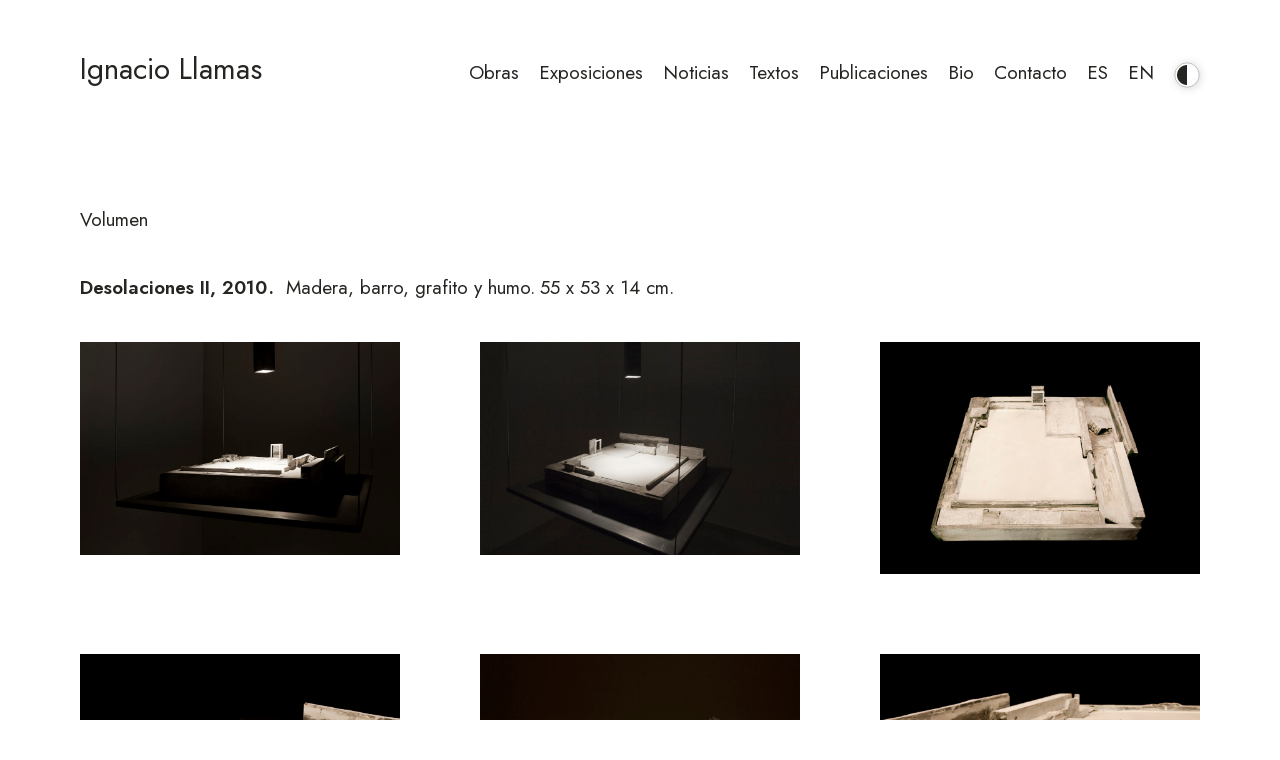

--- FILE ---
content_type: text/html; charset=UTF-8
request_url: https://ignaciollamas.es/obras/desolaciones-ii/
body_size: 7812
content:
<!doctype html>
<html lang="es-ES">
<head>
	
	<meta charset="UTF-8">
	<meta name="viewport" content="width=device-width, initial-scale=1">
	<link rel="profile" href="https://gmpg.org/xfn/11">
	
	<!-- Google font: Jost -->
	<link rel="preconnect" href="https://fonts.googleapis.com">
	<link rel="preconnect" href="https://fonts.gstatic.com" crossorigin>
	<link href="https://fonts.googleapis.com/css2?family=Jost:ital,wght@0,400;0,600;1,400;1,600&display=swap" rel="stylesheet">


	<!-- Primary Meta Tags -->
	<title>Ignacio Llamas | Visual Artist | Official Site</title>
	<meta name="title" content="Ignacio Llamas | Visual Artist | Official Site">

	<meta name="description" 	
	
	
		content="Artista español que trabaja con instalación, escultura y fotografía contemporáneas. En esta web podrás conocer sus obras, visitar sus exposiciones, hojear sus publicaciones y acceder a los textos que han escrito sobre él.">	

	
		
	

	<!-- Open Graph / Facebook -->
	<meta property="og:type" content="website">
	<meta property="og:url" content="https://ignaciollamas.com/">
	<meta property="og:title" content="Ignacio Llamas | Visual Artist | Official Site">
	<meta property="og:description" 
		
			content="Artista español que trabaja con instalación, escultura y fotografía contemporáneas. En esta web podrás conocer sus obras, visitar sus exposiciones, hojear sus publicaciones y acceder a los textos que han escrito sobre él.">	

		
			

	<meta property="og:image" content="https://ignaciollamas.com/wp-content/uploads/2021/09/Meta-image-1.jpg">

	<!-- Twitter -->
	<meta property="twitter:card" content="summary_large_image">
	<meta property="twitter:url" content="https://ignaciollamas.com/">
	<meta property="twitter:title" content="Ignacio Llamas | Visual Artist | Official Site">
	<meta property="twitter:description" <meta property="og:description" 
		
			content="Artista español que trabaja con instalación, escultura y fotografía contemporáneas. En esta web podrás conocer sus obras, visitar sus exposiciones, hojear sus publicaciones y acceder a los textos que han escrito sobre él.">	

		
			

	<meta property="og:image" content="https://ignaciollamas.com/wp-content/uploads/2021/09/Meta-image-1.jpg">
	<meta property="twitter:image" content="https://ignaciollamas.com/wp-content/uploads/2021/09/Meta-image-1.jpg">

	<title>Desolaciones II &#8211; Ignacio Llamas</title>
<meta name='robots' content='max-image-preview:large' />
<link rel="alternate" href="https://ignaciollamas.com/obras/desolaciones-ii/" hreflang="es" />
<link rel="alternate" href="https://ignaciollamas.com/en/obras/desolations-2/" hreflang="en" />
<link rel='dns-prefetch' href='//ignaciollamas.com' />
<link rel='dns-prefetch' href='//www.googletagmanager.com' />
<link rel='dns-prefetch' href='//maxcdn.bootstrapcdn.com' />
<style id='wp-img-auto-sizes-contain-inline-css'>
img:is([sizes=auto i],[sizes^="auto," i]){contain-intrinsic-size:3000px 1500px}
/*# sourceURL=wp-img-auto-sizes-contain-inline-css */
</style>
<style id='wp-emoji-styles-inline-css'>

	img.wp-smiley, img.emoji {
		display: inline !important;
		border: none !important;
		box-shadow: none !important;
		height: 1em !important;
		width: 1em !important;
		margin: 0 0.07em !important;
		vertical-align: -0.1em !important;
		background: none !important;
		padding: 0 !important;
	}
/*# sourceURL=wp-emoji-styles-inline-css */
</style>
<style id='wp-block-library-inline-css'>
:root{--wp-block-synced-color:#7a00df;--wp-block-synced-color--rgb:122,0,223;--wp-bound-block-color:var(--wp-block-synced-color);--wp-editor-canvas-background:#ddd;--wp-admin-theme-color:#007cba;--wp-admin-theme-color--rgb:0,124,186;--wp-admin-theme-color-darker-10:#006ba1;--wp-admin-theme-color-darker-10--rgb:0,107,160.5;--wp-admin-theme-color-darker-20:#005a87;--wp-admin-theme-color-darker-20--rgb:0,90,135;--wp-admin-border-width-focus:2px}@media (min-resolution:192dpi){:root{--wp-admin-border-width-focus:1.5px}}.wp-element-button{cursor:pointer}:root .has-very-light-gray-background-color{background-color:#eee}:root .has-very-dark-gray-background-color{background-color:#313131}:root .has-very-light-gray-color{color:#eee}:root .has-very-dark-gray-color{color:#313131}:root .has-vivid-green-cyan-to-vivid-cyan-blue-gradient-background{background:linear-gradient(135deg,#00d084,#0693e3)}:root .has-purple-crush-gradient-background{background:linear-gradient(135deg,#34e2e4,#4721fb 50%,#ab1dfe)}:root .has-hazy-dawn-gradient-background{background:linear-gradient(135deg,#faaca8,#dad0ec)}:root .has-subdued-olive-gradient-background{background:linear-gradient(135deg,#fafae1,#67a671)}:root .has-atomic-cream-gradient-background{background:linear-gradient(135deg,#fdd79a,#004a59)}:root .has-nightshade-gradient-background{background:linear-gradient(135deg,#330968,#31cdcf)}:root .has-midnight-gradient-background{background:linear-gradient(135deg,#020381,#2874fc)}:root{--wp--preset--font-size--normal:16px;--wp--preset--font-size--huge:42px}.has-regular-font-size{font-size:1em}.has-larger-font-size{font-size:2.625em}.has-normal-font-size{font-size:var(--wp--preset--font-size--normal)}.has-huge-font-size{font-size:var(--wp--preset--font-size--huge)}.has-text-align-center{text-align:center}.has-text-align-left{text-align:left}.has-text-align-right{text-align:right}.has-fit-text{white-space:nowrap!important}#end-resizable-editor-section{display:none}.aligncenter{clear:both}.items-justified-left{justify-content:flex-start}.items-justified-center{justify-content:center}.items-justified-right{justify-content:flex-end}.items-justified-space-between{justify-content:space-between}.screen-reader-text{border:0;clip-path:inset(50%);height:1px;margin:-1px;overflow:hidden;padding:0;position:absolute;width:1px;word-wrap:normal!important}.screen-reader-text:focus{background-color:#ddd;clip-path:none;color:#444;display:block;font-size:1em;height:auto;left:5px;line-height:normal;padding:15px 23px 14px;text-decoration:none;top:5px;width:auto;z-index:100000}html :where(.has-border-color){border-style:solid}html :where([style*=border-top-color]){border-top-style:solid}html :where([style*=border-right-color]){border-right-style:solid}html :where([style*=border-bottom-color]){border-bottom-style:solid}html :where([style*=border-left-color]){border-left-style:solid}html :where([style*=border-width]){border-style:solid}html :where([style*=border-top-width]){border-top-style:solid}html :where([style*=border-right-width]){border-right-style:solid}html :where([style*=border-bottom-width]){border-bottom-style:solid}html :where([style*=border-left-width]){border-left-style:solid}html :where(img[class*=wp-image-]){height:auto;max-width:100%}:where(figure){margin:0 0 1em}html :where(.is-position-sticky){--wp-admin--admin-bar--position-offset:var(--wp-admin--admin-bar--height,0px)}@media screen and (max-width:600px){html :where(.is-position-sticky){--wp-admin--admin-bar--position-offset:0px}}

/*# sourceURL=wp-block-library-inline-css */
</style><style id='global-styles-inline-css'>
:root{--wp--preset--aspect-ratio--square: 1;--wp--preset--aspect-ratio--4-3: 4/3;--wp--preset--aspect-ratio--3-4: 3/4;--wp--preset--aspect-ratio--3-2: 3/2;--wp--preset--aspect-ratio--2-3: 2/3;--wp--preset--aspect-ratio--16-9: 16/9;--wp--preset--aspect-ratio--9-16: 9/16;--wp--preset--color--black: #000000;--wp--preset--color--cyan-bluish-gray: #abb8c3;--wp--preset--color--white: #ffffff;--wp--preset--color--pale-pink: #f78da7;--wp--preset--color--vivid-red: #cf2e2e;--wp--preset--color--luminous-vivid-orange: #ff6900;--wp--preset--color--luminous-vivid-amber: #fcb900;--wp--preset--color--light-green-cyan: #7bdcb5;--wp--preset--color--vivid-green-cyan: #00d084;--wp--preset--color--pale-cyan-blue: #8ed1fc;--wp--preset--color--vivid-cyan-blue: #0693e3;--wp--preset--color--vivid-purple: #9b51e0;--wp--preset--gradient--vivid-cyan-blue-to-vivid-purple: linear-gradient(135deg,rgb(6,147,227) 0%,rgb(155,81,224) 100%);--wp--preset--gradient--light-green-cyan-to-vivid-green-cyan: linear-gradient(135deg,rgb(122,220,180) 0%,rgb(0,208,130) 100%);--wp--preset--gradient--luminous-vivid-amber-to-luminous-vivid-orange: linear-gradient(135deg,rgb(252,185,0) 0%,rgb(255,105,0) 100%);--wp--preset--gradient--luminous-vivid-orange-to-vivid-red: linear-gradient(135deg,rgb(255,105,0) 0%,rgb(207,46,46) 100%);--wp--preset--gradient--very-light-gray-to-cyan-bluish-gray: linear-gradient(135deg,rgb(238,238,238) 0%,rgb(169,184,195) 100%);--wp--preset--gradient--cool-to-warm-spectrum: linear-gradient(135deg,rgb(74,234,220) 0%,rgb(151,120,209) 20%,rgb(207,42,186) 40%,rgb(238,44,130) 60%,rgb(251,105,98) 80%,rgb(254,248,76) 100%);--wp--preset--gradient--blush-light-purple: linear-gradient(135deg,rgb(255,206,236) 0%,rgb(152,150,240) 100%);--wp--preset--gradient--blush-bordeaux: linear-gradient(135deg,rgb(254,205,165) 0%,rgb(254,45,45) 50%,rgb(107,0,62) 100%);--wp--preset--gradient--luminous-dusk: linear-gradient(135deg,rgb(255,203,112) 0%,rgb(199,81,192) 50%,rgb(65,88,208) 100%);--wp--preset--gradient--pale-ocean: linear-gradient(135deg,rgb(255,245,203) 0%,rgb(182,227,212) 50%,rgb(51,167,181) 100%);--wp--preset--gradient--electric-grass: linear-gradient(135deg,rgb(202,248,128) 0%,rgb(113,206,126) 100%);--wp--preset--gradient--midnight: linear-gradient(135deg,rgb(2,3,129) 0%,rgb(40,116,252) 100%);--wp--preset--font-size--small: 13px;--wp--preset--font-size--medium: 20px;--wp--preset--font-size--large: 36px;--wp--preset--font-size--x-large: 42px;--wp--preset--spacing--20: 0.44rem;--wp--preset--spacing--30: 0.67rem;--wp--preset--spacing--40: 1rem;--wp--preset--spacing--50: 1.5rem;--wp--preset--spacing--60: 2.25rem;--wp--preset--spacing--70: 3.38rem;--wp--preset--spacing--80: 5.06rem;--wp--preset--shadow--natural: 6px 6px 9px rgba(0, 0, 0, 0.2);--wp--preset--shadow--deep: 12px 12px 50px rgba(0, 0, 0, 0.4);--wp--preset--shadow--sharp: 6px 6px 0px rgba(0, 0, 0, 0.2);--wp--preset--shadow--outlined: 6px 6px 0px -3px rgb(255, 255, 255), 6px 6px rgb(0, 0, 0);--wp--preset--shadow--crisp: 6px 6px 0px rgb(0, 0, 0);}:where(.is-layout-flex){gap: 0.5em;}:where(.is-layout-grid){gap: 0.5em;}body .is-layout-flex{display: flex;}.is-layout-flex{flex-wrap: wrap;align-items: center;}.is-layout-flex > :is(*, div){margin: 0;}body .is-layout-grid{display: grid;}.is-layout-grid > :is(*, div){margin: 0;}:where(.wp-block-columns.is-layout-flex){gap: 2em;}:where(.wp-block-columns.is-layout-grid){gap: 2em;}:where(.wp-block-post-template.is-layout-flex){gap: 1.25em;}:where(.wp-block-post-template.is-layout-grid){gap: 1.25em;}.has-black-color{color: var(--wp--preset--color--black) !important;}.has-cyan-bluish-gray-color{color: var(--wp--preset--color--cyan-bluish-gray) !important;}.has-white-color{color: var(--wp--preset--color--white) !important;}.has-pale-pink-color{color: var(--wp--preset--color--pale-pink) !important;}.has-vivid-red-color{color: var(--wp--preset--color--vivid-red) !important;}.has-luminous-vivid-orange-color{color: var(--wp--preset--color--luminous-vivid-orange) !important;}.has-luminous-vivid-amber-color{color: var(--wp--preset--color--luminous-vivid-amber) !important;}.has-light-green-cyan-color{color: var(--wp--preset--color--light-green-cyan) !important;}.has-vivid-green-cyan-color{color: var(--wp--preset--color--vivid-green-cyan) !important;}.has-pale-cyan-blue-color{color: var(--wp--preset--color--pale-cyan-blue) !important;}.has-vivid-cyan-blue-color{color: var(--wp--preset--color--vivid-cyan-blue) !important;}.has-vivid-purple-color{color: var(--wp--preset--color--vivid-purple) !important;}.has-black-background-color{background-color: var(--wp--preset--color--black) !important;}.has-cyan-bluish-gray-background-color{background-color: var(--wp--preset--color--cyan-bluish-gray) !important;}.has-white-background-color{background-color: var(--wp--preset--color--white) !important;}.has-pale-pink-background-color{background-color: var(--wp--preset--color--pale-pink) !important;}.has-vivid-red-background-color{background-color: var(--wp--preset--color--vivid-red) !important;}.has-luminous-vivid-orange-background-color{background-color: var(--wp--preset--color--luminous-vivid-orange) !important;}.has-luminous-vivid-amber-background-color{background-color: var(--wp--preset--color--luminous-vivid-amber) !important;}.has-light-green-cyan-background-color{background-color: var(--wp--preset--color--light-green-cyan) !important;}.has-vivid-green-cyan-background-color{background-color: var(--wp--preset--color--vivid-green-cyan) !important;}.has-pale-cyan-blue-background-color{background-color: var(--wp--preset--color--pale-cyan-blue) !important;}.has-vivid-cyan-blue-background-color{background-color: var(--wp--preset--color--vivid-cyan-blue) !important;}.has-vivid-purple-background-color{background-color: var(--wp--preset--color--vivid-purple) !important;}.has-black-border-color{border-color: var(--wp--preset--color--black) !important;}.has-cyan-bluish-gray-border-color{border-color: var(--wp--preset--color--cyan-bluish-gray) !important;}.has-white-border-color{border-color: var(--wp--preset--color--white) !important;}.has-pale-pink-border-color{border-color: var(--wp--preset--color--pale-pink) !important;}.has-vivid-red-border-color{border-color: var(--wp--preset--color--vivid-red) !important;}.has-luminous-vivid-orange-border-color{border-color: var(--wp--preset--color--luminous-vivid-orange) !important;}.has-luminous-vivid-amber-border-color{border-color: var(--wp--preset--color--luminous-vivid-amber) !important;}.has-light-green-cyan-border-color{border-color: var(--wp--preset--color--light-green-cyan) !important;}.has-vivid-green-cyan-border-color{border-color: var(--wp--preset--color--vivid-green-cyan) !important;}.has-pale-cyan-blue-border-color{border-color: var(--wp--preset--color--pale-cyan-blue) !important;}.has-vivid-cyan-blue-border-color{border-color: var(--wp--preset--color--vivid-cyan-blue) !important;}.has-vivid-purple-border-color{border-color: var(--wp--preset--color--vivid-purple) !important;}.has-vivid-cyan-blue-to-vivid-purple-gradient-background{background: var(--wp--preset--gradient--vivid-cyan-blue-to-vivid-purple) !important;}.has-light-green-cyan-to-vivid-green-cyan-gradient-background{background: var(--wp--preset--gradient--light-green-cyan-to-vivid-green-cyan) !important;}.has-luminous-vivid-amber-to-luminous-vivid-orange-gradient-background{background: var(--wp--preset--gradient--luminous-vivid-amber-to-luminous-vivid-orange) !important;}.has-luminous-vivid-orange-to-vivid-red-gradient-background{background: var(--wp--preset--gradient--luminous-vivid-orange-to-vivid-red) !important;}.has-very-light-gray-to-cyan-bluish-gray-gradient-background{background: var(--wp--preset--gradient--very-light-gray-to-cyan-bluish-gray) !important;}.has-cool-to-warm-spectrum-gradient-background{background: var(--wp--preset--gradient--cool-to-warm-spectrum) !important;}.has-blush-light-purple-gradient-background{background: var(--wp--preset--gradient--blush-light-purple) !important;}.has-blush-bordeaux-gradient-background{background: var(--wp--preset--gradient--blush-bordeaux) !important;}.has-luminous-dusk-gradient-background{background: var(--wp--preset--gradient--luminous-dusk) !important;}.has-pale-ocean-gradient-background{background: var(--wp--preset--gradient--pale-ocean) !important;}.has-electric-grass-gradient-background{background: var(--wp--preset--gradient--electric-grass) !important;}.has-midnight-gradient-background{background: var(--wp--preset--gradient--midnight) !important;}.has-small-font-size{font-size: var(--wp--preset--font-size--small) !important;}.has-medium-font-size{font-size: var(--wp--preset--font-size--medium) !important;}.has-large-font-size{font-size: var(--wp--preset--font-size--large) !important;}.has-x-large-font-size{font-size: var(--wp--preset--font-size--x-large) !important;}
/*# sourceURL=global-styles-inline-css */
</style>

<style id='classic-theme-styles-inline-css'>
/*! This file is auto-generated */
.wp-block-button__link{color:#fff;background-color:#32373c;border-radius:9999px;box-shadow:none;text-decoration:none;padding:calc(.667em + 2px) calc(1.333em + 2px);font-size:1.125em}.wp-block-file__button{background:#32373c;color:#fff;text-decoration:none}
/*# sourceURL=/wp-includes/css/classic-themes.min.css */
</style>
<link rel='stylesheet' id='artista-style-css' href='https://ignaciollamas.com/wp-content/themes/artista/style.css' media='all' />
<link rel='stylesheet' id='artista-custom-css' href='https://ignaciollamas.com/wp-content/themes/artista/css/custom.css' media='all' />
<link rel='stylesheet' id='lightgallery-css-css' href='https://ignaciollamas.com/wp-content/themes/artista/css/lightgallery.css' media='all' />
<link rel='stylesheet' id='lg-fullscreen-css-css' href='https://ignaciollamas.com/wp-content/themes/artista/css/lg-fullscreen.css' media='all' />
<link rel='stylesheet' id='lg-pager-css-css' href='https://ignaciollamas.com/wp-content/themes/artista/css/lg-pager.css' media='all' />
<link rel='stylesheet' id='load-fa-css' href='https://maxcdn.bootstrapcdn.com/font-awesome/4.7.0/css/font-awesome.min.css' media='all' />
<script src="https://ignaciollamas.com/wp-includes/js/jquery/jquery.min.js" id="jquery-core-js"></script>
<script src="https://ignaciollamas.com/wp-includes/js/jquery/jquery-migrate.min.js" id="jquery-migrate-js"></script>
<script src="https://ignaciollamas.com/wp-content/themes/artista/js/dark-mode.js" id="dark-js"></script>
<script src="https://ignaciollamas.com/wp-content/themes/artista/js/color-theme.js" id="dark-theme-js"></script>

<!-- Fragmento de código de la etiqueta de Google (gtag.js) añadida por Site Kit -->
<!-- Fragmento de código de Google Analytics añadido por Site Kit -->
<script src="https://www.googletagmanager.com/gtag/js?id=GT-TQS7FB4W" id="google_gtagjs-js" async></script>
<script id="google_gtagjs-js-after">
window.dataLayer = window.dataLayer || [];function gtag(){dataLayer.push(arguments);}
gtag("set","linker",{"domains":["ignaciollamas.com"]});
gtag("js", new Date());
gtag("set", "developer_id.dZTNiMT", true);
gtag("config", "GT-TQS7FB4W");
 window._googlesitekit = window._googlesitekit || {}; window._googlesitekit.throttledEvents = []; window._googlesitekit.gtagEvent = (name, data) => { var key = JSON.stringify( { name, data } ); if ( !! window._googlesitekit.throttledEvents[ key ] ) { return; } window._googlesitekit.throttledEvents[ key ] = true; setTimeout( () => { delete window._googlesitekit.throttledEvents[ key ]; }, 5 ); gtag( "event", name, { ...data, event_source: "site-kit" } ); }; 
//# sourceURL=google_gtagjs-js-after
</script>
<link rel="canonical" href="https://ignaciollamas.com/obras/desolaciones-ii/" />
<meta name="generator" content="Site Kit by Google 1.170.0" /><link rel="icon" href="https://ignaciollamas.com/wp-content/uploads/2021/09/cropped-Favicon-150x150.jpg" sizes="32x32" />
<link rel="icon" href="https://ignaciollamas.com/wp-content/uploads/2021/09/cropped-Favicon-300x300.jpg" sizes="192x192" />
<link rel="apple-touch-icon" href="https://ignaciollamas.com/wp-content/uploads/2021/09/cropped-Favicon-300x300.jpg" />
<meta name="msapplication-TileImage" content="https://ignaciollamas.com/wp-content/uploads/2021/09/cropped-Favicon-300x300.jpg" />
</head>

<body class="wp-singular obras-template-default single single-obras postid-2450 wp-theme-artista language-es" data-barba="wrapper">
		
	<div id="page" class="site">

		<header id="masthead" class="site-header">
		
			<div class="site-branding">

				
					<h2 class="site-title"><a href="/inicio">Ignacio&nbspLlamas</a></h2>	

				
				

			</div><!-- .site-branding -->


			<nav id="site-navigation" class="main-navigation">

				<div class="menu-menu-es-container"><ul id="primary-menu" class="menu"><li id="menu-item-58" class="menu-item menu-item-type-custom menu-item-object-custom menu-item-has-children menu-item-58 current_page_parent current-menu-item"><a href="#">Obras</a>
<ul class="sub-menu">
	<li id="menu-item-658" class="menu-item menu-item-type-post_type menu-item-object-page menu-item-658"><a href="https://ignaciollamas.com/volumen/">Volumen</a></li>
	<li id="menu-item-671" class="menu-item menu-item-type-post_type menu-item-object-page menu-item-671"><a href="https://ignaciollamas.com/fotografia/">Fotografía</a></li>
	<li id="menu-item-670" class="menu-item menu-item-type-post_type menu-item-object-page menu-item-670"><a href="https://ignaciollamas.com/instalaciones/">Instalaciones</a></li>
	<li id="menu-item-669" class="menu-item menu-item-type-post_type menu-item-object-page menu-item-669"><a href="https://ignaciollamas.com/colaboraciones/">Colaboraciones</a></li>
</ul>
</li>
<li id="menu-item-59" class="menu-item menu-item-type-custom menu-item-object-custom menu-item-has-children menu-item-59"><a href="#">Exposiciones</a>
<ul class="sub-menu">
	<li id="menu-item-1051" class="menu-item menu-item-type-post_type menu-item-object-page menu-item-1051"><a href="https://ignaciollamas.com/exposiciones-individuales/">Individuales</a></li>
	<li id="menu-item-1050" class="menu-item menu-item-type-post_type menu-item-object-page menu-item-1050"><a href="https://ignaciollamas.com/exposiciones-colectivas/">Colectivas</a></li>
</ul>
</li>
<li id="menu-item-675" class="menu-item menu-item-type-post_type menu-item-object-page menu-item-675"><a href="https://ignaciollamas.com/noticias/">Noticias</a></li>
<li id="menu-item-61" class="menu-item menu-item-type-custom menu-item-object-custom menu-item-has-children menu-item-61"><a href="#">Textos</a>
<ul class="sub-menu">
	<li id="menu-item-2771" class="menu-item menu-item-type-post_type menu-item-object-page menu-item-2771"><a href="https://ignaciollamas.com/sobre-ignacio-llamas/">Sobre Ignacio Llamas</a></li>
	<li id="menu-item-2770" class="menu-item menu-item-type-post_type menu-item-object-page menu-item-2770"><a href="https://ignaciollamas.com/de-ignacio-llamas/">De Ignacio Llamas</a></li>
</ul>
</li>
<li id="menu-item-2798" class="menu-item menu-item-type-post_type menu-item-object-page menu-item-2798"><a href="https://ignaciollamas.com/pub-index/">Publicaciones</a></li>
<li id="menu-item-63" class="menu-item menu-item-type-custom menu-item-object-custom menu-item-has-children menu-item-63"><a href="#">Bio</a>
<ul class="sub-menu">
	<li id="menu-item-3124" class="menu-item menu-item-type-post_type menu-item-object-page menu-item-3124"><a href="https://ignaciollamas.com/biografia/">Biografía</a></li>
	<li id="menu-item-3123" class="menu-item menu-item-type-post_type menu-item-object-page menu-item-3123"><a href="https://ignaciollamas.com/cv-exposiciones/">Exposiciones</a></li>
	<li id="menu-item-3121" class="menu-item menu-item-type-post_type menu-item-object-page menu-item-3121"><a href="https://ignaciollamas.com/obras-en-museos/">Obras en museos</a></li>
	<li id="menu-item-3122" class="menu-item menu-item-type-post_type menu-item-object-page menu-item-3122"><a href="https://ignaciollamas.com/premios/">Premios</a></li>
</ul>
</li>
<li id="menu-item-2866" class="menu-item menu-item-type-post_type menu-item-object-page menu-item-2866"><a href="https://ignaciollamas.com/contacto/">Contacto</a></li>
<li id="menu-item-347-es" class="lang-item lang-item-18 lang-item-es current-lang lang-item-first menu-item menu-item-type-custom menu-item-object-custom menu-item-347-es"><a href="https://ignaciollamas.com/obras/desolaciones-ii/" hreflang="es-ES" lang="es-ES">ES</a></li>
<li id="menu-item-347-en" class="lang-item lang-item-21 lang-item-en menu-item menu-item-type-custom menu-item-object-custom menu-item-347-en"><a href="https://ignaciollamas.com/en/obras/desolations-2/" hreflang="en-GB" lang="en-GB">EN</a></li>
</ul></div>
				<!-- dark mode arula -->
				<!-- <div class="wpnm-button">
					<div class="wpnm-button-inner-left"></div>
					<div class="wpnm-button-inner"></div>
				</div> -->

				<!-- dark mode theme-->
				<div class="toggle-container">
					<button class="theme-btn light" onclick="setTheme('light')" title="Light mode">
						<img src="https://ignaciollamas.com/wp-content/themes/artista/assets/boton-escuro.svg">
					</button>
					<button class="theme-btn dark" onclick="setTheme('dark')" title="Dark mode">
						<img src="https://ignaciollamas.com/wp-content/themes/artista/assets/boton-escuro.svg">
					</button>
				</div>
				
			</nav><!-- #site-navigation -->

			<button class="menu-toggle"><img src="https://ignaciollamas.com/wp-content/themes/artista/assets/hamburguer-menu.svg"></button>



		</header><!-- #masthead -->

	<div id="barba-container" data-barba="container">

	<main id="primary" class="site-main">

		
<article id="post-2450" class="post-2450 obras type-obras status-publish hentry tipo-volumen">	

	
	<header class="entry-header">

				
		<span class="header-series">
			<div class="menu-menu-es-container"><ul id="menu-menu-es" class="menu"><li class="menu-item menu-item-type-post_type menu-item-object-page menu-item-658"><a href="https://ignaciollamas.com/volumen/">Volumen</a></li>
<li class="menu-item menu-item-type-post_type menu-item-object-page menu-item-671"><a href="https://ignaciollamas.com/fotografia/">Fotografía</a></li>
<li class="menu-item menu-item-type-post_type menu-item-object-page menu-item-670"><a href="https://ignaciollamas.com/instalaciones/">Instalaciones</a></li>
<li class="menu-item menu-item-type-post_type menu-item-object-page menu-item-669"><a href="https://ignaciollamas.com/colaboraciones/">Colaboraciones</a></li>
</ul></div>		
		</span>

		
		<span class="header-series-en">
					
		</span>


		<div class="work_data_series">

						
				<p>
					<a class="active" href="https://ignaciollamas.com/volumen/">Volumen</a>
				</p>

							
			
			
						

		</div>

	</header>

	<div class="work_data_container">

		<div class="work_data">

			
			
			<div class="title-year">
				<p><h4>Desolaciones II,&nbsp;2010					<div class="ponto">
						
														<span>.</span> 
						
					</div>&nbsp;

				</h4></p>
			</div>

			
			<div class="work-tech">
				Madera, barro, grafito y humo.			</div> 


			<div class="work-measures">
				55 x 53 x 14 cm.			</div>


			
			
		</div>

		
		<div class="work-icons">

			<span class="icons-series">			
				<a href="#work-images"><img src="https://ignaciollamas.com/wp-content/themes/artista/assets/image-icon.svg"></a>

				
				
				
			</span>
			
		</div>

	</div>


	<div class="work-images-container" id="work-images">

									<a class="gallery_image" href="https://ignaciollamas.com/wp-content/uploads/2021/08/001-DESOLACIONES-100-Kubik_MG_9726-scaled.jpg" data-sub-html=".caption">
					<div class="caption">
						<p></p>
					</div>
					<img src="https://ignaciollamas.com/wp-content/uploads/2021/08/001-DESOLACIONES-100-Kubik_MG_9726-1024x683.jpg"   />
				</a>			
							<a class="gallery_image" href="https://ignaciollamas.com/wp-content/uploads/2021/08/002-Sala-5-22_MG_4731-scaled.jpg" data-sub-html=".caption">
					<div class="caption">
						<p></p>
					</div>
					<img src="https://ignaciollamas.com/wp-content/uploads/2021/08/002-Sala-5-22_MG_4731-1024x683.jpg"   />
				</a>			
							<a class="gallery_image" href="https://ignaciollamas.com/wp-content/uploads/2021/08/003-Desolaciones-2-01-scaled.jpg" data-sub-html=".caption">
					<div class="caption">
						<p></p>
					</div>
					<img src="https://ignaciollamas.com/wp-content/uploads/2021/08/003-Desolaciones-2-01-1024x743.jpg"   />
				</a>			
							<a class="gallery_image" href="https://ignaciollamas.com/wp-content/uploads/2021/08/004-Desolaciones-2-02-scaled.jpg" data-sub-html=".caption">
					<div class="caption">
						<p></p>
					</div>
					<img src="https://ignaciollamas.com/wp-content/uploads/2021/08/004-Desolaciones-2-02-1024x683.jpg"   />
				</a>			
							<a class="gallery_image" href="https://ignaciollamas.com/wp-content/uploads/2021/08/005-Sala-5-23_MG_5081-scaled.jpg" data-sub-html=".caption">
					<div class="caption">
						<p></p>
					</div>
					<img src="https://ignaciollamas.com/wp-content/uploads/2021/08/005-Sala-5-23_MG_5081-1024x683.jpg"   />
				</a>			
							<a class="gallery_image" href="https://ignaciollamas.com/wp-content/uploads/2021/08/006-Desolaciones-2-03-scaled.jpg" data-sub-html=".caption">
					<div class="caption">
						<p></p>
					</div>
					<img src="https://ignaciollamas.com/wp-content/uploads/2021/08/006-Desolaciones-2-03-1024x683.jpg"   />
				</a>			
							<a class="gallery_image" href="https://ignaciollamas.com/wp-content/uploads/2021/08/007-Desolaciones-2-04-scaled.jpg" data-sub-html=".caption">
					<div class="caption">
						<p></p>
					</div>
					<img src="https://ignaciollamas.com/wp-content/uploads/2021/08/007-Desolaciones-2-04-1024x683.jpg"   />
				</a>			
							<a class="gallery_image" href="https://ignaciollamas.com/wp-content/uploads/2021/08/008-Desolaciones-2-05-scaled.jpg" data-sub-html=".caption">
					<div class="caption">
						<p></p>
					</div>
					<img src="https://ignaciollamas.com/wp-content/uploads/2021/08/008-Desolaciones-2-05-1024x683.jpg"   />
				</a>			
							<a class="gallery_image" href="https://ignaciollamas.com/wp-content/uploads/2021/08/009-Sala-5-00_MG_5084-scaled.jpg" data-sub-html=".caption">
					<div class="caption">
						<p></p>
					</div>
					<img src="https://ignaciollamas.com/wp-content/uploads/2021/08/009-Sala-5-00_MG_5084-1024x683.jpg"   />
				</a>			
					
	</div>



		

	<!-- Nuevo vídeo repeater -->
	


	
</article><!-- #post-2450 -->


	</main><!-- #main -->



			</div><!-- #barba-container -->

			<footer id="colophon" class="site-footer">

				<div class="site-info">

						
						<div class="copyright">
							<p>© Ignacio Llamas 2026<span class="copyright-mob"> – todos los derechos reservados</span></p>			
						</div>
						
						<div class="publicidad">
								<p>Diseño y código: <a href="https://www.bomfim.com.es" target="_blank">www.bomfim.com.es</a></p>
								
						</div>

					
					
				</div>

			</footer><!-- #colophon -->
			
		</div><!-- #page -->
		<script type="speculationrules">
{"prefetch":[{"source":"document","where":{"and":[{"href_matches":"/*"},{"not":{"href_matches":["/wp-*.php","/wp-admin/*","/wp-content/uploads/*","/wp-content/*","/wp-content/plugins/*","/wp-content/themes/artista/*","/*\\?(.+)"]}},{"not":{"selector_matches":"a[rel~=\"nofollow\"]"}},{"not":{"selector_matches":".no-prefetch, .no-prefetch a"}}]},"eagerness":"conservative"}]}
</script>
<script src="https://ignaciollamas.com/wp-content/themes/artista/js/hamb-jquery.js" id="hamburguer-jquery-js"></script>
<script src="https://ignaciollamas.com/wp-content/themes/artista/js/lightgallery.min.js" id="lightgallery-js-js"></script>
<script src="https://ignaciollamas.com/wp-content/themes/artista/js/lg-pager.min.js" id="lg-pager-js-js"></script>
<script src="https://ignaciollamas.com/wp-content/themes/artista/js/lg-fullscreen.min.js" id="lg-fullscreen-js-js"></script>
<script src="https://ignaciollamas.com/wp-content/themes/artista/js/lg-hash.min.js" id="lg-hash-js-js"></script>
<script src="https://ignaciollamas.com/wp-content/themes/artista/js/lightbox-obras.js" id="lightbox-obras-js-js"></script>
<script src="https://ignaciollamas.com/wp-content/themes/artista/js/menu-active.js" id="menu-active-js"></script>
<script id="wp-emoji-settings" type="application/json">
{"baseUrl":"https://s.w.org/images/core/emoji/17.0.2/72x72/","ext":".png","svgUrl":"https://s.w.org/images/core/emoji/17.0.2/svg/","svgExt":".svg","source":{"concatemoji":"https://ignaciollamas.com/wp-includes/js/wp-emoji-release.min.js"}}
</script>
<script type="module">
/*! This file is auto-generated */
const a=JSON.parse(document.getElementById("wp-emoji-settings").textContent),o=(window._wpemojiSettings=a,"wpEmojiSettingsSupports"),s=["flag","emoji"];function i(e){try{var t={supportTests:e,timestamp:(new Date).valueOf()};sessionStorage.setItem(o,JSON.stringify(t))}catch(e){}}function c(e,t,n){e.clearRect(0,0,e.canvas.width,e.canvas.height),e.fillText(t,0,0);t=new Uint32Array(e.getImageData(0,0,e.canvas.width,e.canvas.height).data);e.clearRect(0,0,e.canvas.width,e.canvas.height),e.fillText(n,0,0);const a=new Uint32Array(e.getImageData(0,0,e.canvas.width,e.canvas.height).data);return t.every((e,t)=>e===a[t])}function p(e,t){e.clearRect(0,0,e.canvas.width,e.canvas.height),e.fillText(t,0,0);var n=e.getImageData(16,16,1,1);for(let e=0;e<n.data.length;e++)if(0!==n.data[e])return!1;return!0}function u(e,t,n,a){switch(t){case"flag":return n(e,"\ud83c\udff3\ufe0f\u200d\u26a7\ufe0f","\ud83c\udff3\ufe0f\u200b\u26a7\ufe0f")?!1:!n(e,"\ud83c\udde8\ud83c\uddf6","\ud83c\udde8\u200b\ud83c\uddf6")&&!n(e,"\ud83c\udff4\udb40\udc67\udb40\udc62\udb40\udc65\udb40\udc6e\udb40\udc67\udb40\udc7f","\ud83c\udff4\u200b\udb40\udc67\u200b\udb40\udc62\u200b\udb40\udc65\u200b\udb40\udc6e\u200b\udb40\udc67\u200b\udb40\udc7f");case"emoji":return!a(e,"\ud83e\u1fac8")}return!1}function f(e,t,n,a){let r;const o=(r="undefined"!=typeof WorkerGlobalScope&&self instanceof WorkerGlobalScope?new OffscreenCanvas(300,150):document.createElement("canvas")).getContext("2d",{willReadFrequently:!0}),s=(o.textBaseline="top",o.font="600 32px Arial",{});return e.forEach(e=>{s[e]=t(o,e,n,a)}),s}function r(e){var t=document.createElement("script");t.src=e,t.defer=!0,document.head.appendChild(t)}a.supports={everything:!0,everythingExceptFlag:!0},new Promise(t=>{let n=function(){try{var e=JSON.parse(sessionStorage.getItem(o));if("object"==typeof e&&"number"==typeof e.timestamp&&(new Date).valueOf()<e.timestamp+604800&&"object"==typeof e.supportTests)return e.supportTests}catch(e){}return null}();if(!n){if("undefined"!=typeof Worker&&"undefined"!=typeof OffscreenCanvas&&"undefined"!=typeof URL&&URL.createObjectURL&&"undefined"!=typeof Blob)try{var e="postMessage("+f.toString()+"("+[JSON.stringify(s),u.toString(),c.toString(),p.toString()].join(",")+"));",a=new Blob([e],{type:"text/javascript"});const r=new Worker(URL.createObjectURL(a),{name:"wpTestEmojiSupports"});return void(r.onmessage=e=>{i(n=e.data),r.terminate(),t(n)})}catch(e){}i(n=f(s,u,c,p))}t(n)}).then(e=>{for(const n in e)a.supports[n]=e[n],a.supports.everything=a.supports.everything&&a.supports[n],"flag"!==n&&(a.supports.everythingExceptFlag=a.supports.everythingExceptFlag&&a.supports[n]);var t;a.supports.everythingExceptFlag=a.supports.everythingExceptFlag&&!a.supports.flag,a.supports.everything||((t=a.source||{}).concatemoji?r(t.concatemoji):t.wpemoji&&t.twemoji&&(r(t.twemoji),r(t.wpemoji)))});
//# sourceURL=https://ignaciollamas.com/wp-includes/js/wp-emoji-loader.min.js
</script>

	</body>
</html>



--- FILE ---
content_type: text/css
request_url: https://ignaciollamas.com/wp-content/themes/artista/css/custom.css
body_size: 10370
content:
/* Estilos generales */
:root {
  color-scheme: light dark; /* both supported */
}

:root,
:root.light {
  --bg-color: #fff;
  --bg-expo-color: #ececec;
  --text-color: #262522;
  --a-color: #26252270;
  --a-color-hover: #262522;
  --box-color: #ededed;
  --box-work-text-color: rgba(229, 229, 229, 0.8);
  --box-video-color: rgba(229, 229, 229, 0.5);
  --box-text-color: rgba(196, 196, 196, 0.3);
  --box-text-color-highlight: rgba(196, 196, 196, 0.5);
  --line-color: #262522;
  --menu-color: #e5e5e5;
  --sub-menu-color: #26252250;
  --label-color: rgba(38, 37, 34, 0.7);
  --hover-button-color: rgba(255, 255, 255, 0.7);
  --back-top-color: rgba(196, 196, 196, 0.3);
  --back-top-color-hover: rgba(196, 196, 196, 0.6);
  --shadow-color: rgba(38, 37, 34, 0.2);
}

:root.dark {
  --bg-color: #262522;
  --bg-expo-color: #000000;
  --text-color: #fff;
  --a-color: rgba(255, 255, 255, 0.7);
  --a-color-hover: rgba(255, 255, 255);
  --box-color: #ededed;
  --box-work-text-color: #00000080;
  --box-video-color: #00000050;
  --box-text-color: #00000040;
  --box-text-color-highlight: rgba(38, 37, 34, 0.9);
  --line-color: #fff;
  --menu-color: #000;
  --sub-menu-color: rgba(255, 255, 255, 0.6);
  --label-color: rgba(255, 255, 255, 0.7);
  --hover-button-color: rgba(255, 255, 255, 0.85);
  --back-top-color: rgba(196, 196, 196, 0.6);
  --back-top-color-hover: rgba(196, 196, 196, 0.9);
  --shadow-color: #00000080;
}

@import url("https://fonts.googleapis.com/css2?family=Jost:ital,wght@0,400;0,600;1,400;1,600&display=swap");
:root {
  --jost: "Jost", sans-serif;
  --roman: 400;
  --bold: 600;
  --it: italic;
}

html {
  scroll-behavior: smooth;
}

body {
  margin: 0;
  min-height: 100vh;
  font-family: var(--jost);
  font-style: normal;
  font-weight: var(--roman);
  font-size: 19px;
  line-height: 28.5px;
  color: var(--text-color);
  background-color: var(--bg-color);
}

body i {
  font-family: var(--jost);
  font-weight: var(--roman);
  font-style: italic;
}

body b {
  font-family: var(--jost);
  font-weight: 600;
  font-style: normal;
}

h1 {
  margin: 0;
  font-family: var(--jost);
  font-weight: var(--roman);
  font-style: normal;
  font-size: 37.11px;
  line-height: 42.67px;
}

h2 {
  margin: 0;
  font-family: var(--jost);
  font-weight: var(--roman);
  font-style: normal;
  font-size: 29.67px;
  line-height: 38px;
}

h3 {
  margin: 0;
  font-family: var(--jost);
  font-weight: var(--roman);
  font-style: normal;
  font-size: 23.75px;
  line-height: 32.06px;
}

h4 {
  margin: 0;
  font-family: var(--jost);
    font-family: var(--bold);
  font-style: normal;
  font-size: 19px;
  line-height: 28.5px;
}

h5 {
  margin: 0;
  font-family: var(--jost);
  font-style: normal;
  font-weight: var(--roman);
  font-size: 19px;
  line-height: 28.5px;
  position: relative;
}

h1,
h2,
h3,
h4,
h5 {
  color: var(--text-color);
}

a {
  color: var(--a-color);
  transition: color 0.2s ease-in-out;
  text-decoration: none;
}

a:hover {
  color: var(--a-color-hover);
}

.fade {
  color: var(--a-color);
}

.strong {
  font-family: var(--jost);
    font-family: var(--bold);
}

header#masthead.site-header {
  display: flex;
  justify-content: space-between;
  flex-wrap: wrap;
  align-items: baseline;
  padding: 0;
  margin: 40px 80px 40px 80px;
}

.site-footer {
  height: 100%;
  margin-top: 160px;
  font-size: 17px;
  line-height: 22px;
}

.site-info {
  display: flex;
  flex-wrap: wrap;
  height: auto;
  flex-direction: row;
  justify-content: space-between;
  padding: 0 80px 20px 80px;
  align-items: baseline;
}

.copyright p,
.publicidad p {
  margin: 0;
}

@media (max-width: 1200px) {
  body {
    font-size: 16px;
    line-height: 22px;
  }

  h1 {
    font-size: 33px;
    line-height: 42px;
  }

  h2 {
    font-size: 26px;
    line-height: 30px;
  }

  h3 {
    font-size: 22px;
    line-height: 28px;
  }

  h4 {
    font-size: 18px;
    line-height: 23px;
  }

  .label p,
  .label {
    font-size: 15px;
  }
}

@media (max-width: 1024px) {
  header#masthead.site-header {
    margin: 40px 20px 40px 20px;
  }

  .site-footer {
    height: fit-content;
    margin-top: 120px;
  }

  .site-info {
    display: flex;
    flex-wrap: wrap;
    flex-direction: row;
    gap: 20px;
    padding: 0 20px 20px 20px;
  }

  .copyright p {
    margin: 0;
  }
}

@media (max-width: 800px) {
  header#masthead.site-header {
    margin: 40px 20px 20px 20px;
  }

  .site-footer {
    display: flex;
    height: auto;
    margin: 80px 0 0 0;
    font-size: 15px;
  }

  .copyright-mob {
    display: none;
  }

  .site-info {
    display: flex;
    flex-wrap: wrap;
    flex-direction: row;
    gap: 5px;
  }

  .copyright p {
    margin: 0;
  }

  body {
    font-size: 17px;
    line-height: 25.5px;
  }

  h1 {
    font-size: 24.21px;
    line-height: 27.8415px;
  }

  h2 {
    font-size: 21.52px;
    line-height: 26.9px;
  }

  h3 {
    font-size: 19.13px;
    line-height: 25.8255px;
  }
}

/* Portada */

.page-id-7 header#masthead.site-header,
.page-id-67 header#masthead.site-header,
.page-id-346 header#masthead.site-header {
  display: none;
}

ul.slider-intro-container-mb {
  display: none;
}

ul.slider-intro-container,
ul.slider-intro-container-mb {
  margin: 0;
  padding: 0;
  height: 100vh;
  width: 100vw;
}

.slick-slide {
  height: 100vh;
  width: 100vw;
}

.slick-slide img {
  height: 100vh;
  width: 100vw;
}

.titulo-intro {
  display: flex;
  position: fixed;
  top: clamp(100px, 4vh, 5vh);
  left: 50%;
  transform: translateX(-50%);
  z-index: 99;
}

.titulo-intro h1 {
  font-size: clamp(40px, 48px, 3vw);
  text-align: center;
  color: #ffffff;
  text-shadow: 0px 4px 4px rgba(0, 0, 0, 0.25);
  letter-spacing: 0.1em;
}

@media (max-width: 768px) {
  ul.slider-intro-container {
    display: none;
  }

  ul.slider-intro-container-mb {
    display: block;
  }

  .titulo-intro h1 {
    font-size: 32px;
  }
}

/* Menu */

.site-title a {
  text-decoration: none;
  color: var(--text-color);
}

.site-title a:hover {
  color: var(--a-color);
}

.main-navigation {
  display: flex;
  /* max-width: min-content; */
}

nav#menu.panel {
  visibility: hidden;
}

#primary-menu {
  display: grid;
  grid-auto-flow: column;
  list-style: none;
  margin-left: 40px;
  margin-right: 0;
  padding: 0;
}

.menu li a {
  padding: 10px;
  text-decoration: none;
  color: var(--text-color);
  transition: background-color box-shadow 0.2s ease-in-out;
  text-align: left;
  z-index: 2;
}

/* .menu li.current-menu-item a, */
.current-menu-item,
.menu li.menu-item-type-post_type a:active,
.menu li a:active,
.menu li.current-menu-parent a,
.menu-active {
  text-decoration: var(--line-color) 2px overline;
}

.current-overline {
  text-decoration: #262522 2px overline !important;
}

#menu-menu-es li.current-menu-item a,
#menu-menu-en-1 li.current-menu-item a,
#menu-menu-en li.current-menu-item a,
#menu-menu-es li.current-menu-item,
#menu-menu-en-1 li.current-menu-item {
  text-decoration: none !important;
}

.menu li.current-menu-parent:hover a {
  text-decoration: none;
}

.current,
ul#menu-menu-es > li.current-menu-item > a {
  color: var(--text-color);
}

.menu li:hover > a {
  background-color: var(--menu-color);
  text-decoration: none;
  box-shadow: 3px 3px 4px var(--shadow-color);
  z-index: 5;
}

#menu-menu-es > li > a,
#menu-menu-en-1 > li > a {
  background-color: #26252200;
}

.menu-single {
  margin: 60px 0px 20px 0;
}

.active.active.current-menu-item > a {
  text-decoration: var(--line-color) 2px overline;
}

@media (max-width: 1200px) {
  #primary-menu {
    margin-left: 8px;
  }

  .menu li a {
    padding: 8px;
  }

  button.theme-btn:nth-child(1),
  button.theme-btn:nth-child(2) {
    margin: -5px 0 0 10px;
  }
}

@media (max-width: 1024px) {
  .menu-single {
    margin: 20px 0px 20px 0;
  }
}

@media (max-width: 800px) {
  #primary-menu {
    margin-left: 6px;
  }

  .menu li a {
    padding: 8px;
  }
}

@media (max-width: 780px) {
  #primary-menu {
    display: none;
  }

  #masthead > div > h2 > a {
    font-size: 24px;
    margin: 0;
  }

  .menu-single {
    display: none;
  }
}

#menu-item-2067 > a {
  text-transform: capitalize;
}

/* sub-menu */

.sub-menu {
  display: flex;
  flex-direction: column;
  list-style: none;
  position: absolute;
  max-width: max-content;
  height: auto;
  background-color: var(--menu-color);
  padding: 0;
  margin-top: 8px;
  z-index: -1;
  box-shadow: 3px 3px 4px var(--shadow-color);
  text-decoration: none;
}

.sub-menu li {
  min-width: 180px;
  height: auto;
  display: inline-block;
  text-decoration: none;
}

.sub-menu li a {
  text-decoration: none;
  height: auto;
  z-index: 1;
  position: sticky;
  display: inline-block;
  min-width: 180px;
  transition: background-color box-shadow 0.2s ease-in-out;
}

.sub-menu li a:hover {
  text-decoration: none;
  background-color: var(--bg-color);
  box-shadow: none;
}

.menu ul.sub-menu {
  display: none;
  text-decoration: none;
}

.menu li:hover > ul {
  z-index: 1;
  min-height: 40px;
  width: auto;
  display: flex;
  text-decoration: none;
}

@media (max-width: 1200px) {
  .sub-menu {
    padding: 0;
    margin-top: 8px;
    z-index: -1;
    box-shadow: 3px 3px 4px var(--shadow-color);
    text-decoration: none;
  }
}

/* fin del menu  */

.current-lang {
  text-decoration: var(--line-color) 2px overline;
}

/* menu secundário */

#menu-menu-es,
#menu-menu-en-1,
#menu-menu-en,
.menu-solo {
  list-style: none;
  display: flex;
  flex-flow: row;
  padding: 0;
  gap: 20px;
  margin: 60px 0 20px 0;
}

.menu-solo {
  margin: 0;
}

#menu-menu-es a,
#menu-menu-en-1 a,
#menu-menu-en a {
  padding: 0;
  color: var(--sub-menu-color);
  transition: color 0.2s ease-in-out;
}

#menu-menu-es li.current-menu-item a,
#menu-menu-es li.menu-item-object-page > a:active,
#menu-menu-es li.menu-item-type-post_type a:active,
#menu-menu-en-1 li.current-menu-item a,
#menu-menu-en-1 li.menu-item-object-page > a:active,
#menu-menu-en-1 li.menu-item-type-post_type a:active,
#menu-menu-en li.current-menu-item a,
#menu-menu-en li.menu-item-object-page > a:active,
#menu-menu-en li.menu-item-type-post_type a:active,
.active,
.active-menu {
  color: var(--text-color) !important;
  text-decoration: none !important;
}

#menu-menu-es li:hover a,
#menu-menu-en-1 li:hover a,
#menu-menu-en li:hover a {
  background-color: var(--bg-color) !important;
  color: var(--text-color);
  box-shadow: none;
}

/* preguntar a Nacho se quiere que el menu se transforme en un desplegable (dropdown) */

@media (max-width: 1024px) {
  #menu-menu-es {
    list-style: none;
    display: none;
    flex-flow: column;
    padding: 0;
    margin: 20px 0 20px 0;
  }

  #menu-menu-en-1 {
    list-style: none;
    display: none;
    flex-flow: column;
    padding: 0;
    margin: 20px 0 20px 0;
  }
}

/* Inicio */

ul.slider-home {
  margin: 54px 40px 140px 40px;
  padding: 0;
}

ul.slider-home .slick-slide img {
  height: 100%;
  width: 100%;
  min-height: 50vh;
  max-height: 75vh;
  max-width: calc(100vw - 80px);
}

.prev-arrow-home {
  position: absolute;
  top: 50%;
  left: 0;
  z-index: 3;
  color: #ffffff;
  cursor: pointer;
}

.next-arrow-home {
  position: absolute;
  top: 50%;
  right: 0;
  z-index: 3;
  color: #ffffff;
  cursor: pointer;
}

button.prev-arrow-home,
button.next-arrow-home {
  background: none;
  color: inherit;
  border: none;
  padding: 0;
  font: inherit;
  cursor: pointer;
  outline: inherit;
}

button.prev-arrow-home:before {
  content: url("../assets/prev.svg");
  padding-left: 40px;
  opacity: 0.7;
  transition: opacity 0.2s ease-in-out;
}

button.next-arrow-home:before {
  content: url("../assets/next.svg");
  padding-right: 40px;
  opacity: 0.7;
  transition: opacity 0.2s ease-in-out;
}

button.prev-arrow-home:before :hover *,
button.next-arrow-home:before :hover * {
  opacity: 1;
}

.home-news-expos {
  display: grid;
  grid-template-rows: repeat(auto-fill);
  grid-gap: 40px;
}

.home-container {
  display: grid;
  grid-template-columns: 20% 10% 30% 30% 10%;
  grid-template-areas: "label . content content . ";
  margin: 0 80px;
  border-top: solid 1px var(--line-color);
  padding-top: 20px;
}

.label {
  grid-area: label;
  font-size: 19px;
  line-height: 23px;
  margin: 0 0 20px 0;
  display: flex;
  align-self: flex-start;
  text-transform: uppercase;
  color: var(--label-color);
}

.label p {
  margin: 0;
}

.news-group,
.expo-now,
.expo-future {
  grid-area: content;
}

.sub-content {
  display: flex;
  margin: 0 0 40px 0;
  max-width: 900px;
  flex-flow: column;
  transition: color 0.2s ease-in-out;
}

.sub-content p {
  margin: 0;
}

.sub-sub-content {
  display: flex;
  flex-flow: column;
  gap: 5px;
}

.sub-content a {
  display: inline-block;
  text-decoration: none;
  color: var(--text-color);
  margin-bottom: 10px;
  /* transition: color .2s ease-in-out; */
}

.news-group .sub-content :hover * {
  color: var(--a-color);
}

.sub-sub-content p {
  text-transform: uppercase;
}

.social-newsletter {
  grid-area: content;
  display: flex;
  /* justify-content: space-between; */
  gap: 80px;
  align-content: left;
  flex-flow: row;
  flex-wrap: wrap;
  margin-top: 10px;
}

.social-container {
  display: flex;
  flex-flow: row;
  justify-content: flex-start;
  gap: 24px;
}

.social-profile {
  display: block;
  margin: 0;
}

.social-profile a figure {
  margin: 0;
}

.social-profile img {
  display: block;
  margin: 0;
  height: 42px;
  width: auto;
  opacity: 0.5;
  transition: opacity 0.2s ease-in-out;
}

.social-profile img:hover {
  opacity: 1;
}

@media (max-width: 1024px) {
  ul.slider-home {
    margin: 54px 20px 80px 20px;
    padding: 0;
  }

  ul.slider-home .slick-slide img {
    height: 100%;
    width: 100%;
    min-height: 50vh;
    max-height: 60vh;
    max-width: calc(100vw - 40px);
  }

  .home-container {
    margin: 0 20px;
  }

  .social-newsletter {
    margin-top: 40px;
  }

  .prev-arrow-home {
    transform: translateY(-50%);
  }

  .next-arrow-home {
    transform: translateY(-50%);
  }

  button.prev-arrow-home:before {
    content: url("../assets/prev.svg");
    padding-left: 20px;
  }

  button.next-arrow-home:before {
    content: url("../assets/next.svg");
    padding-right: 20px;
  }

  .social-newsletter {
    justify-content: space-between;
  }
}

@media (max-width: 780px) {
  ul.slider-home {
    margin: 35px 0 50px 0;
    padding: 0;
  }

  ul.slider-home .slick-slide img {
    height: 100%;
    width: 100%;
    min-height: 30vh;
    max-height: 50vh;
    max-width: 100vw;
  }

  .home-news-expos {
    margin-top: 40px;
    grid-gap: 20px;
  }

  .home-container {
    grid-template-areas:
      "label"
      "content";
    grid-template-columns: 100%;
    margin: 0 20px 20px 20px;
    padding-top: 5px !important;
  }

  .label {
    grid-area: label;
    font-size: 15px;
    margin-bottom: 20px;
  }

  .slider-home-mb {
    margin-top: 20px;
    margin-bottom: 10px;
  }

  .sub-content {
    display: flex;
    margin: 0 0 20px 0;
    max-width: none;
    flex-flow: column;
  }

  .social-newsletter {
    display: flex;
    align-content: flex-start;
    flex-flow: row;
    flex-wrap: wrap;
    gap: 40px;
    margin-top: 40px;
  }

  button.prev-arrow-home:before {
    padding-left: 20px;
    opacity: 0.7;
  }

  button.next-arrow-home:before {
    padding-right: 20px;
    opacity: 0.7;
  }
}

@media (max-width: 563px) {
  .social-newsletter {
    margin-top: 20px;
  }

  .social-container {
    justify-content: space-between;
    width: 100%;
  }

  .newsletter-container {
    width: 100%;
  }
}

/* noticias */

.news-home-abstract p {
  color: var(--text-color);
  transition: color 0.2s ease-in-out;
}

.news-content :hover * {
  color: var(--sub-menu-color);
}

.news-content div.label {
  margin-bottom: 10px;
}

.news-container-index {
  display: flex;
  flex-flow: column;
  padding: 20px 80px 20px 80px;
  justify-content: center;
  gap: 80px;
  margin: 0px 0 120px 0;
}

.news-container {
  display: flex;
  flex-flow: column;
  padding: 0 80px 20px 80px;
  justify-content: center;
  gap: 20px;
  margin: 0 0 120px 0;
}

.entry-header-news,
.news-content,
.more-info {
  display: flex;
  max-width: 700px;
  margin: 0 auto;
  width: 100%;
  flex-flow: column;
}

.entry-header-news .label {
  margin: 0 0 60px 0;
}

.news-title {
  align-self: flex-start;
  margin-bottom: -10px;
}

.news-sub-title {
  margin-top: 40px;
  margin-bottom: -5px;
}

.news-content p {
  margin: 0.5em 0 0 0;
}

.news-container-image {
  display: flex;
  flex-flow: row;
  flex-wrap: wrap;
  gap: 80px;
  justify-content: center;
  width: 100%;
  margin: 40px 0 40px 0;
  align-content: center;
}

.news-image-out {
  width: 100%;
  position: relative;
  display: flex;
  place-content: center;
}

.news-container-image img {
  max-width: 700px;
  width: 100%;
  height: auto;
  object-fit: contain;
  display: block;
}

.more-info {
  padding: 80px 0 80px 0;
}

.info {
  margin-top: 10px;
  display: flex;
  flex-direction: column;
  gap: 5px;
}

.info-x {
  display: flex;
  gap: 11px;
}

.news-multimedia {
  display: flex;
  flex-flow: column;
  gap: 40px;
  place-content: center;
  max-width: 700px;
  margin: 20px auto 20px;
  width: 100%;
}

.news-video-container {
  max-width: 700px;
  display: block;
  margin-bottom: 40px;
}

.news-video-caption p {
  margin: 20px 0 20px 0;
}

.w-video {
  padding: 66.18% 0 0 0;
  position: relative;
}

.w-video iframe,
.w-video object,
.w-video embed {
  position: absolute;
  top: 0;
  left: 0;
  width: 100%;
  height: 100%;
}

.audio-video-container {
  max-width: 700px;
  display: block;
  margin-bottom: 40px;
}

.news-audio-caption p {
  margin: 20px 0 20px 0;
}

.news-audio audio {
  width: 100%;
  margin: 0 -10px 10px 0;
}

nav.news-container-pagination {
  display: flex;
  flex-flow: row;
  padding: 20px 80px 20px 80px;
  max-width: 700px;
  margin: 0 auto;
  width: 100%;
  gap: 20px;
}

a.next.page-numbers {
  align-self: flex-end;
}

#lg-backdrop .in {
  background-color: var(--bg-color) !important;
}

@media (max-width: 1024px) {
  .news-container {
    display: flex;
    flex-flow: column;
    padding: 0 20px 20px 20px;
    justify-content: center;
    gap: 20px;
    margin: 0 0 120px 0;
  }

  .entry-header-news .label {
    margin: 0 0 20px 0;
    font-size: 15px;
  }

  .news-title {
    align-self: flex-start;
    margin-bottom: -10px;
  }

  .news-sub-title {
    margin-top: 30px;
    margin-bottom: -20px;
  }

  .news-content p {
    margin: 0.5em 0 0 0;
  }
}

@media (max-width: 768px) {
  .news-container {
    display: flex;
    flex-flow: column;
    padding: 0 20px 20px 20px;
    justify-content: center;
    gap: 5px;
    margin: 0 0 120px 0;
  }

  .news-home-abstract p {
    margin: 0;
  }

  .entry-header-news .label {
    margin-top: 20px;
    margin-bottom: 10px;
  }

  .news-container-index {
    display: flex;
    flex-flow: column;
    padding: 0 20px;
    justify-content: center;
    margin-top: 54px;
    margin-bottom: 20px;
    gap: 40px;
  }

  .news-sub-title {
    margin-top: 25px;
    margin-bottom: -10px;
  }

  .news-container-image {
    display: flex;
    flex-flow: row;
    flex-wrap: wrap;
    gap: 40px;
    justify-content: center;
    width: 100%;
    margin: 20px 0 20px 0;
    align-content: center;
  }

  .news-image-out {
    width: 100%;
    position: relative;
    overflow: hidden;
  }

  .news-image-out::after {
    display: block;
    content: "";
    padding-bottom: (2 / 3) * 100%;
  }

  img .attachment-large {
    position: absolute;
    left: 0;
    top: 0;
    width: 100%;
    height: auto;
  }

  nav.news-container-pagination {
    padding: 0;
    width: 100%;
  }

  a.next.page-numbers {
    align-self: flex-end;
  }
}

/* Obra */

.entry-header span.header-series,
.entry-header span.header-series-en {
  display: none;
}

.work_data_container {
  display: flex;
  justify-content: space-between;
  align-items: center;
  padding: 20px 80px 0 80px;
}

.work_data {
  display: flex;
  justify-content: left;
  align-content: flex-start;
  flex-flow: row;
  flex-wrap: wrap;
}

.work_data p {
  display: flex;
  margin: 0;
  flex-wrap: nowrap;
}

.work_data_series {
  display: flex;
  margin: 60px 0 20px;
  flex-wrap: nowrap;
  gap: 20px;
  align-items: baseline;
}

.work_data_series_page {
  display: flex;
  margin: 0 0 20px;
  flex-wrap: nowrap;
  gap: 20px;
  align-items: baseline;
}

.work_data_series a {
  text-transform: capitalize;
}

.work_data_series p {
  margin: 0;
}

.title-year {
  font-family: var(--jost);
    font-family: var(--bold);
  width: auto;
  display: inline-block;
  margin: 0;
}

.title-year-expo {
  font-family: var(--jost);
    font-family: var(--bold);
  width: auto;
  display: inline-block;
  margin: 0;
}

.ponto {
  display: initial;
  margin-left: -4px;
}

.work-tech {
  margin-right: 5px;
}

.work-icons span.icons-series {
  display: none;
}

.label-work {
  display: inline;
  width: 100%;
  text-transform: uppercase;
}

.name-artist,
.tipo-colaboraciones .work-tech,
.tipo-colaboraciones .work-measures,
.tipo-colaboraciones .work-tech-collab,
.tipo-colaboraciones .work-collab-info {
  display: inline;
  width: 100%;
  color: var(--a-color);
}

.work-icons {
  display: flex;
  gap: 12px;
  width: min-content;
  justify-self: end;
  /* align-items: center; */
}

.work-icons a img {
  opacity: 0.4 !important;
  transition: opacity 0.2s ease-in-out;
}

.work-icons a img:hover {
  opacity: 1 !important;
}

.work-images-container {
  display: grid;
  grid-template-columns: repeat(3, minmax(calc(33vw - 200px), 1fr));
  /* grid-template-rows: repeat(auto-fill, minmax(240px, 1fr)); */
  gap: 80px;
  height: 100%;
  padding: 40px 80px 80px 80px;
}

.work-images-container .caption {
  display: none;
}

.work-images-container img,
a.gallery_image {
  width: 100%;
  height: auto;
  display: block;
}

.work-images-container img {
  display: block;
}

.work-video-row {
  display: flex;
  flex-direction: column-reverse;
  gap: 40px;

  padding: 80px;
  background: var(--box-video-color);
}

.work-video-row .work-icons {
  align-self: flex-end;
}

.work-video-row ul {
  list-style: none;
  padding: 0;
  margin: 0;
  display: grid;
  grid-template-columns: repeat(auto-fill, minmax(min(100%, 33vw), 1fr));
  gap: 80px;
}

@media (max-width: 768px) {
  .work-video-row ul {
    grid-template-columns: 1fr; 
  }
}

.work-video-container {
  max-width: 960px;
  display: block;
}

ul.work-video-container {
  max-width: 100% !important;
}

.work-video-caption p {
  margin: 10px 0 0 0;
}

.w-video {
  padding: 66% 0 0 0;
  position: relative;
}

.w-video iframe,
.w-video object,
.w-video embed {
  position: absolute;
  top: 0;
  left: 0;
  width: 100%;
  height: 100%;
}

.work-text-container {
  display: grid;
  grid-auto-flow: column;
  padding: 80px;
  background: var(--box-work-text-color);
}

#video .iframe html body.vp-center {
  align-items: start !important;
}

.work-text-p {
  width: clamp(50ch, 50%, 65ch);
}

@media (max-width: 1024px) {
  .work_data_container {
    padding: 0 20px 0 20px;
  }

  .title-year,
  .work-tech {
    margin-right: 10px;
  }

  .work-icons {
    display: none;
  }

  .work-images-container {
    display: grid;
    grid-template-columns: repeat(2, minmax(33vw, 1fr));
    grid-template-rows: repeat(auto-fill, minmax(20vw, 1fr));
    gap: 40px;
    height: 100%;
    padding: 40px 20px 40px 20px;
  }

  .work-images-container img,
  a.gallery_image {
    display: block;
  }

  .work-video-row {
    padding: 20px 20px;
  }

  .work-video-container {
    max-width: 100%;
  }

  .work-text-container {
    padding: 80px 20px;
  }

  .work-text-p {
    max-width: 650px;
    width: 100%;
  }
}

@media (max-width: 768px) {
  .work_data_container {
    padding: 20px 20px 0 20px;
  }

  .work-images-container {
    padding: 30px 20px 40px 20px;
  }

  .work-video-row,
  .work-text-container {
    padding: 40px 20px;
  }
}

/* obras index */

.entry-header {
  display: flex;
  padding: 0 80px 0 80px;
}

ul.work-index-container {
  display: grid;
  grid-template-columns: repeat(3, minmax(calc(33vw - 200px), 1fr));
  gap: 60px 80px;
  height: 100%;
  padding: 25px 80px 40px 80px;
  margin: 0 0 40px 0;
  list-style: none;
}

ul.work-index-container a {
  text-decoration: none;
  display: block;
  transition: opacity 0.2s ease-in-out;
}

li .work-index {
  display: flex;
  justify-content: space-between;
}

ul.work-index-container a:hover {
  opacity: 0.5;
}

.work-index-data {
  margin-bottom: 10px;
  color: var(--text-color);
  white-space: nowrap;
  overflow: hidden;
  text-overflow: ellipsis;
}

.image-work-featured img {
  display: block;
  width: 100%;
  height: auto;
  aspect-ratio: 4 / 3;
  object-fit: cover;
}

/* light-box */

.lg-outer .lg-object {
  max-height: 80vh;
}

@media (max-width: 1024px) {
  header.entry-header {
    display: none;
  }

  ul.work-index-container {
    display: grid;
    grid-template-columns: repeat(2, minmax(calc(33vw - 200px), 1fr));
    gap: 40px;
    height: 100%;
    padding: 20px;
    margin: 0 0 20px 0;
    list-style: none;
  }

  .image-work-featured img {
    width: 100%;
    height: auto;
    aspect-ratio: 3 / 2;
    object-fit: cover;
  }
}

@media (max-width: 768px) {
  .entry-header {
    display: flex;
    padding: 0 20px 0 20px;
  }

  ul.work-index-container {
    display: grid;
    grid-template-columns: repeat(1, minmax(calc(33vw - 200px), 1fr));
    gap: 30px;
    height: 100%;
    padding: 20px;
    margin: 0 0 40px 0;
    list-style: none;
  }

  .image-work-featured img {
    width: 100%;
    height: auto;
    aspect-ratio: 8 / 5;
    object-fit: cover;
  }
}

/* index exposiciones */

.filters {
  display: flex;
  justify-content: space-between;
  width: 100%;
  align-items: baseline;
}

ul.expo-years-filters {
  text-decoration: none;
  list-style: none;
  display: flex;
  flex-flow: row;
  gap: 10px;
  margin: 0;
  padding: 0;
}

.back-to-top a {
  display: flex;
  justify-content: center;
  width: 40px;
  position: fixed;
  top: 200px;
  right: 15px;
  background-color: var(--back-top-color);
  padding: 6px 4px;
  transition: color 0.2s ease-in-out;
}

.back-to-top a:hover {
  background-color: var(--back-top-color-hover);
}

.back-to-top a.back-to-top-link img {
  opacity: 0.6;
  transition: opacity 0.2s ease-in-out;
}

.back-to-top a.back-to-top-link img:hover {
  opacity: 1;
}

.expo-index-container {
  display: flex;
  flex-flow: column;
  padding: 20px 80px;
}

.expo-header-year {
  width: 100%;
  height: 40px;
  margin: 20px 0 20px 0;
  border-top: 1px solid var(--line-color);
}

ul.expo-block-container {
  list-style: none;
  margin: 0;
  padding: 0;
}

.expo-index-data-container {
  background-color: var(--box-text-color);
  max-height: 200px;
  margin-bottom: 80px;
  transition: opacity 0.2s ease-in-out;
}

.expo-index-data-container :hover * {
  opacity: 0.8;
}

.expo-index-data-container a {
  display: flex;
  flex-flow: row;
  justify-content: space-between;
  align-items: flex-start;
  padding: 0px;
  width: 100%;
  height: fit-content;
}

.expo-index-data {
  display: flex;
  flex-flow: column;
  margin: 0;
  max-width: 600px;
  padding: 20px 40px 0;
}

.expo-index-data p {
  margin: 0;
}

.expo-index-images-container ul {
  display: flex;
  flex-flow: row;
  list-style: none;
  margin: 0;
  padding: 0;
  gap: 40px;
}

.expo-index-container ul li img {
  display: block;
  max-height: 200px;
  object-fit: cover;
  width: auto;
  aspect-ratio: 3 / 2;
}

@media (min-width: 2000px) {
  .expo-index-data-container {
    max-height: 240px;
    margin-bottom: 80px;
  }

  .expo-index-container ul li img {
    max-height: 240px;
    aspect-ratio: 16 / 9;
  }
}

@media (max-width: 1200px) {
  .expo-index-container ul li img {
    aspect-ratio: 4 / 3;
  }

  .expo-index-data {
    padding: 20px 20px 0;
  }
}

@media (max-width: 1200px) {
  .entry-content nav.filters button.sort {
    font-size: 18px;
    line-height: 23px;
  }
}

@media (max-width: 1024px) {
  .filters {
    display: flex;
    justify-content: space-between;
    width: calc(100% - 40px) !important;
    align-items: baseline;
  }

  ul.expo-years-filters {
    display: none;
  }

  .back-to-top a {
    display: none;
  }

  .expo-index-container {
    display: flex;
    flex-flow: column;
    padding: 20px 20px;
  }

  .expo-header-year {
    width: 100%;
    height: min-content;
    margin: 10px 0 10px 0;
    border-top: 1px solid var(--line-color);
  }

  ul.expo-block-container {
    list-style: none;
    padding: 0;
    margin: 0;
  }

  .expo-index-data-container {
    max-height: none;
    height: 200px;
    margin: 0 0 40px 0;
  }

  .expo-index-data-container a {
    margin-bottom: 0;
    display: flex;
    flex-flow: row;
    justify-content: space-between;
    padding: 0px;
    gap: 20px;
  }

  .expo-index-data {
    display: flex;
    flex-flow: column;
    margin: 0;
    padding: 20px 20px 0;
  }

  .expo-index-data p {
    margin: 0;
  }

  .expo-index-images-container {
    height: 100px !important;
  }

  .expo-index-images-container ul {
    display: flex;
    flex-flow: row;
    list-style: none;
    margin: 0;
    padding: 0;
    gap: 20px;
    width: 100%;
    height: auto !important;
  }

  .expo-index-container ul li img {
    width: auto;
    height: 100%;
    max-height: 200px;
    aspect-ratio: 1 / 1;
    object-fit: cover;
  }
}

@media (max-width: 768px) {
  .entry-header {
    display: flex;
    padding: 0 20px 0 20px;
  }

  ul.expo-block-container {
    list-style: none;
    margin: 0;
    padding: 0;
    height: max-content;
    display: block;
  }

  .expo-index-data {
    display: flex;
    flex-flow: column;
    margin: 0;
    width: fit-content;
    max-width: none;
    padding: 20px 20px 0;
  }

  .expo-index-data-container {
    max-height: none;
    width: 100%;
    height: auto;
    min-height: 240px;
    margin: 0 0 40px 0;
    display: block;
  }

  .expo-index-data-container a {
    margin-bottom: 0;
    display: flex;
    flex-flow: column;
    justify-content: space-between;
    padding: 0px;
    gap: 20px;
    min-height: 240px;
  }

  .expo-index-images-container {
    height: auto !important;
  }

  .expo-index-images-container ul {
    display: flex;
    flex-flow: row;
    list-style: none;
    margin: 0;
    padding: 0;
    gap: 20px;
    width: 100%;
    height: 100% !important;
  }

  .expo-index-container ul li img {
    width: 100%;
    height: 100%;
    max-height: none;
    aspect-ratio: none;
    object-fit: cover;
    display: block;
  }
}

/* una exposición */

.work-expo-block {
  background-color: var(--bg-expo-color);
  padding: 20px 0;
  margin: 20px 0;
  position: relative;
  display: block;
}

.expo-title {
  max-width: 960px;
  display: block;
  margin: 5px auto;
}

.expo-title p {
  margin: 0;
}

.tech-measures {
  display: flex;
  flex-wrap: nowrap;
}

p.curator {
  margin: 22px 0 0 0;
  display: block;
}

.work-expo-container {
  max-width: 960px;
  max-height: 640px;
  width: 100%;
  height: 100%;
  margin: 20px auto;
  display: flex;
  flex-flow: row;
}

.work-expo-inner {
  position: absolute;
  top: 0;
  left: 0;
  width: 100%;
  height: 100%;
}

.work-expo-inner a img {
  position: relative;
  display: block;
  max-width: 960px;
  max-height: 640px;
  object-fit: contain;
  height: 100%;
  width: 100%;
  /* aspect-ratio: 3 / 2; */
}

.work-expo-container .prev-arrow {
  position: absolute;
  top: 50%;
  left: -5%;
  margin-top: -22px;
  z-index: 5;
  cursor: pointer;
  transition: color 0.2s ease-in-out;
}

.work-expo-container .next-arrow {
  position: absolute;
  top: 50%;
  right: -5%;
  margin-top: -22px;
  z-index: 5;
  cursor: pointer;
  transition: color 0.2s ease-in-out;
}

.work-expo-container .prev-arrow:hover,
.work-expo-container .next-arrow:hover {
  color: #ffffff;
  -webkit-text-stroke: #262522 1px;
}

span.next-arrow.slick-arrow i.fa.fa-chevron-right,
span.prev-arrow.slick-arrow i.fa.fa-chevron-left {
  font-size: 24px;
}

@media (max-width: 1024px) {
  .work-expo-block {
    padding: 20px;
    margin: 20px 0;
    position: relative;
    display: block;
  }

  .work_data {
    gap: 10px;
  }

  .expo-title {
    max-width: 400px;
    display: flex;
    justify-content: space-between;
    margin: 5px auto;
  }

  #expo-images-initial-block > p {
    margin: 0;
    max-width: 1024px;
  }

  .tech-measures {
    display: block;
    flex-wrap: nowrap;
  }

  .tech-measures .work-en-dash,
  .pub_title_container .en-dash {
    display: none;
  }

  p.curator {
    margin: 22px 0 0 0;
    display: block;
  }

  .work-expo-container {
    max-width: 1024px;
    max-height: 682px;
    width: 100%;
    height: 100%;
    margin: 20px auto;
    display: flex;
    flex-flow: row;
    position: relative;
    aspect-ratio: 3 / 2;
    object-fit: contain;
  }

  .work-expo-inner {
    position: absolute;
    top: 0;
    left: 0;
    width: 100%;
    height: 100%;
  }

  .work-expo-inner a img {
    display: block;
    max-width: 1024px;
    height: 100%;
    width: 100%;
    aspect-ratio: 3 / 2;
  }

  .work-expo-container .prev-arrow {
    position: absolute;
    top: 50%;
    left: 0;
    margin-top: -18px;
    z-index: 5;
    cursor: pointer;
    transition: color 0.2s ease-in-out;
    opacity: 0.5;
    color: #ffffff;
    background-color: rgba(38, 37, 34, 0.15);
    padding: 5px 10px 5px 8px;
  }

  .work-expo-container .next-arrow {
    position: absolute;
    top: 50%;
    right: 0;
    margin-top: -18px;
    z-index: 5;
    cursor: pointer;
    transition: color 0.2s ease-in-out;
    opacity: 0.5;
    color: #ffffff;
    background-color: rgba(38, 37, 34, 0.15);
    padding: 5px 8px 5px 10px;
  }

  .work-expo-container .prev-arrow:hover,
  .work-expo-container .next-arrow:hover {
    opacity: 1;
    -webkit-text-stroke: #ffffff 1px;
  }
}

/* Un texto */

.entry-header-text,
.error-404 {
  display: flex;
  flex-flow: column;
  margin: 0 80px 0 80px;
}

.text-header-image-container {
  width: 100%;
  margin-top: 15px;
  margin-bottom: 30px;
}

.text-header-image-container img {
  width: 100%;
  height: auto;
  aspect-ratio: 5 / 1;
  display: block;
  object-fit: cover;
  max-width: calc(100vw - 160px);
}

.error-404 img {
  object-position: center bottom;
}

.back-to-texts a {
  display: flex;
  width: fit-content;
  justify-content: left;
  align-items: center;
  margin: 10px 0 0;
  gap: 10px;
  flex-flow: row;
}

.back-to-texts img {
  opacity: 0.3;
  transform: rotate(270deg);
  padding: 4px;
}

.text-container {
  display: flex;
  flex-direction: column;
  gap: 20px;
}

.text-container,
.text-text-pagraphs {
  max-width: 780px;
  margin: auto;
  width: 100%;
}

.text-text-pagraphs {
  padding-bottom: 120px;
}

.text-data {
  display: flex;
  justify-content: space-between;
  margin: 40px 0 40px;
}

.text-data a {
  text-decoration: underline;
}

.text-data-auctor {
  display: flex;
  gap: 10px;
  flex-flow: row;
}

.text-data div.text-data-auctor p {
  margin: 0;
}

/* .text-titles {
    margin: 20px 0 20px;
} */

.text-text-pagraphs p {
  margin-bottom: 22px;
}

.text-text-pagraphs hr {
  margin-top: 80px;
}

.text-text-pagraphs ol {
  margin-left: 18px;
  margin-top: 10px;
  padding: 0;
}

.text-text-pagraphs ol li::marker {
  font-family: var(--jost);
  font-style: normal;
  font-weight: var(--roman);
  font-size: 20px;
  line-height: 25.45px;
  color: var(--text-color);
  position: relative;
}

.auctor-bio {
  border-top: var(--line-color) 1px solid;
  margin: 80px 0 40px 0;
}

@media (max-width: 1200px) {
  .text-container,
  .text-text-pagraphs {
    max-width: 600px;
  }
}

@media (max-width: 1024px) {
  .entry-header-text {
    margin: 0 20px 0 20px;
  }

  .text-header-image-container {
    margin: 0;
  }

  /* .text-text-pagraphs {
        margin-top: -22px;
    } */
}

@media (max-width: 768px) {
  .entry-header-text {
    display: flex;
    flex-flow: column;
    margin: 0 20px 0 20px;
  }

  .text-header-image-container {
    width: 100%;
    margin-top: 20px;
    margin-bottom: 10px;
  }

  .text-header-image-container img {
    width: 100%;
    height: auto;
    max-width: none;
    /* min-height: 150px; */
    aspect-ratio: 3 / 1;
    object-fit: cover;
    display: block;
  }

  .text-container {
    display: flex;
    gap: 10px;
  }

  .text-container,
  .text-text-pagraphs {
    max-width: 780px;
    margin: auto;
    width: 100%;
    margin-bottom: 20px;
  }

  .text-text-pagraphs {
    padding-bottom: 120px;
  }

  .text-data {
    display: flex;
    justify-content: space-between;
    margin: 10px 0 20px;
    flex-flow: column-reverse;
    gap: 20px;
  }

  .text-data-auctor {
    display: flex;
    justify-content: space-between;
    gap: 0;
    flex-flow: row;
  }

  .text-data div.text-data-auctor p {
    margin: 0;
  }

  /* .text-titles {
        margin: 20px 0 20px;
    } */

  .text-text-pagraphs {
    padding: 0;
    margin-bottom: 40px;
  }

  .text-text-pagraphs p {
    margin: 0 20px 10px 20px;
  }

  #post-2867 > .text-text-pagraphs .text-text-pagraphs hr {
    margin-top: 80px;
  }

  .text-text-pagraphs ol {
    margin-left: 18px;
    margin-top: 10px;
    padding: 0;
  }

  .text-text-pagraphs ol li::marker {
    font-family: var(--jost);
    font-style: normal;
    font-weight: var(--roman);
    font-size: 20px;
    line-height: 25.45px;
    color: var(--text-color);
    position: relative;
  }

  .auctor-bio {
    border-top: var(--line-color) 1px solid;
    margin: 80px 0 40px 0;
  }
}

/* index textos */

.text-index-container {
  display: grid;
  grid-template-columns: repeat(3, minmax(calc(33vw - 120px), 1fr));
  grid-row-gap: 60px;
  grid-column-gap: 60px;
  height: 100%;
  padding: 0 80px 40px 80px;
  margin: 0 0 40px 0;
}

.text-highlight {
  background-color: var(--menu-color);
  padding: 40px 80px;
}

#text-list.entry-content div.back-to-top a.back-to-top-link {
  position: fixed;
  top: 798px;
  right: 10px;
}

.text-box {
  background-color: var(--box-text-color);
  height: 320px;
  width: auto;
  padding: 15px;
  display: flex;
  flex-flow: column;
  justify-content: space-between;
  transition: opacity 0.2s ease-in-out;
}

.text-highlight .text-box {
  background-color: var(--box-text-color-highlight);
}

.text-box a {
  height: 100%;
  display: flex;
  flex-flow: column;
  justify-content: space-between;
}

.text-box :hover * {
  opacity: 0.7;
}

.text-data-index {
  display: flex;
  flex-flow: column;
  gap: 10px;
}

.text-box-img img {
  width: 100%;
  max-height: 140px;
  object-fit: cover;
  margin-bottom: 5px;
  transition: opacity 0.2s ease-in-out;
}

.text-title {
  display: flex;
  flex-wrap: wrap;
}

.text-title p {
  margin: 0;
  display: inline;
  width: 100%;
}

.text-data-index .text-title p.title {
  color: var(--text-color);
  text-decoration: none;
}

.text-data-box {
  display: flex;
  justify-content: space-between;
  width: 100%;
  margin-bottom: -5px;
}

.text-data-box p {
  color: var(--text-color);
  margin: 0;
}

@media (min-width: 2000px) {
  .text-index-container {
    display: grid;
    grid-template-columns: repeat(4, minmax(calc(25vw - 240px), 1fr));
    grid-row-gap: 80px;
    grid-column-gap: 80px;
    height: 100%;
    padding: 0 80px 40px 80px;
    margin: 0 0 40px 0;
  }

  .text-highlight {
    padding: 40px 80px;
  }

  .text-box {
    height: 360px;
    width: auto;
    padding: 15px;
    display: flex;
    flex-flow: column;
    justify-content: space-between;
    transition: backgound-color 0.2s ease-in-out;
  }

  .text-box-img img {
    width: 100%;
    max-height: none;
    aspect-ratio: 3 / 1;
    object-fit: cover;
    margin-bottom: 5px;
    transition: opacity 0.2s ease-in-out;
  }
}

@media (max-width: 1024px) {
  .entry-header {
    display: flex;
    padding: 0 20px 0 20px;
  }

  .text-index-container {
    display: grid;
    grid-template-columns: repeat(3, minmax(33vw), 1fr);
    grid-row-gap: 40px;
    grid-column-gap: 40px;
    height: 100%;
    padding: 20px;
    margin: 0 0 20px 0;
    list-style: none;
  }

  .text-box {
    height: 280px;
    width: auto;
    padding: 15px;
    display: flex;
    flex-flow: column;
    justify-content: space-between;
    transition: backgound-color 0.2s ease-in-out;
  }

  .text-box-img img {
    width: 100%;
    height: 100%;
    aspect-ratio: 2 / 1;
    object-fit: cover;
  }
}

@media (max-width: 768px) {
  .entry-header {
    display: flex;
    padding: 0 20px 0 20px;
  }

  #text-list.entry-content nav.filters {
    display: none !important;
  }

  .text-index-container {
    display: grid;
    grid-template-columns: repeat(1, minmax(calc(33vw - 200px), 1fr));
    gap: 20px;
    height: 100%;
    padding: 20px;
    margin: 0 0 40px 0;
    list-style: none;
  }

  .text-box {
    width: auto;
    padding: 15px;
    display: flex;
    flex-flow: column;
    justify-content: space-between;
    transition: backgound-color 0.2s ease-in-out;
  }

  .text-box-img img {
    width: 100%;
    aspect-ratio: 3 / 1;
    object-fit: cover;
  }

  .text-data-box {
    display: flex;
    justify-content: space-between;
    width: 100%;
    padding-top: 10px;
    margin-bottom: -5px;
  }
}

/* una publicación */

.menu-single-pub {
  margin: 20px 0px 20px 0;
  color: var(--text-color);
}

.menu-single-pub:hover {
  color: var(--a-color);
}

.pub-data-container {
  display: flex;
  flex-flow: row;
  justify-content: space-between;
  /* width: 100%; */
  align-items: center;
  margin: 20px 0 30px 0;
  padding: 0 80px 0 80px;
}

.pub_title_container {
  display: flex;
  flex-flow: row;
}

.pub_title_container p,
.pub_title_container h4 {
  margin: 0;
}

.back-to-pub a {
  display: flex;
  width: fit-content;
  justify-content: left;
  align-items: center;
  margin: 0;
  gap: 10px;
  flex-flow: row;
}

.pub-iframe {
  margin: 0 80px 0 80px;
  min-height: 75vh;
}

.pub-iframe p .pub-iframe-desk {
  padding: 0;
}

.pub-iframe-mob {
  display: none;
}

.canvas {
  padding-top: 40px !important;
}

.pub-iframe .fp-iframe {
  min-height: 70vh !important;
  border: none !important;
}

html.js.csstransforms.csstransforms3d
  body
  div#canvas
  div#pnlControls.controls-pdf.controls-md {
  top: 20px !important;
}

@media (max-width: 1024px) {
  .pub-data-container {
    margin: 54px 0 20px 0;
    padding: 0 20px 0 20px;
  }

  .pub-iframe {
    margin: 0 20px 0 20px;
    min-height: 80vh;
  }
}

@media (max-width: 768px) {
  .pub-iframe-desk {
    display: none !important;
  }

  #pnlControls {
    top: 0 !important;
  }

  .pub-iframe-mob {
    display: block;
  }

  .pub-data-container {
    padding: 0 20px 0 20px;
  }

  .pub_title_container {
    flex-flow: column;
  }

  .pub-iframe .fp-iframe {
    min-height: 50vh !important;
    border: none !important;
  }

  .pub-iframe p html #canvas > #pnlControls > .controls-pdf {
    display: none !important;
  }
}

/* publicaciones index */

nav.filters-mobile {
  display: none;
}

#pub-list.entry-content nav.filters {
  display: flex;
  justify-content: flex-start;
  gap: 20px;
  margin: 60px 80px 20px 80px;
}

#text-list.entry-content nav.filters {
  display: flex;
  justify-content: flex-start;
  gap: 20px;
  margin: 60px 80px 20px 80px;
  width: calc(100% - 80px) !important;
}

nav.filters button.sort {
  display: flex;
  flex-direction: row;
  /* justify-content: center; */
  /* align-items: center; */
  padding: 0;
  position: relative;
  width: fit-content;
  height: fit-content;
  background: var(--bg-color);
  border: none;
  box-sizing: border-box;
  cursor: pointer;
  margin: 0;
  font-family: var(--jost);
  font-style: normal;
  font-weight: var(--roman);
  font-size: 19px;
  line-height: 28px;
  color: var(--a-color);
  /* text-transform: uppercase; */
  transition: background 0.2s ease-in-out;
}

nav.filters button.sort::after {
  content: url("../assets/seta-sort.svg");
  padding-right: 5px;
  padding-left: 5px;
  opacity: 0.4;
  transition: transform 0.2s ease-in-out;
}

nav.filters button.sort:hover,
nav.filters button.sort.asc,
nav.filters button.sort.desc,
nav.filters button.sort.asc::after,
nav.filters button.sort.desc::after {
  color: var(--text-color);
  opacity: 1;
}

nav.filters button.sort.asc::after {
  transform: rotate(0.5turn);
}

.pub-index-container {
  display: grid;
  grid-template-columns: repeat(4, minmax(calc(25vw - 320px), 1fr));
  gap: 40px 80px;
  height: 100%;
  padding: 25px 80px 40px 80px;
  margin: 0 0 40px 0;
}

.pub-box {
  background-color: var(--box-text-color);
  height: 400px;
  width: auto;
  padding: 30px 30px 40px;
  display: flex;
  flex-direction: column;
  justify-content: center;
  align-items: flex-start;
  transition: opacity 0.2s ease-in-out;
}

.pub-box :hover * {
  opacity: 0.7;
}

.pub-box .pub-data-index {
  display: flex;
  justify-content: space-between;
  height: 100%;
  width: 100%;
}

.pub-data-index a {
  display: flex;
  flex-flow: column;
  justify-content: space-between;
  width: 100%;
}

.pub-title-box {
  display: flex;
  flex-flow: column;
  width: 100%;
  max-height: 74px;
}

.pub-titles {
  display: flex;
  flex-wrap: wrap;
  flex-flow: column;
  gap: 5px;
}

.pub-titles p {
  margin: 0;
}

.pub-titles p.pub-title {
  color: var(--text-color);
  margin: 0;
}

.pub-titles span {
  display: none;
}

.pub-data-index a .pub-box-img {
  width: 100%;
  height: 100%;
  max-height: 266px;
  display: flex;
  place-content: center;
}

.pub-box-img img {
  width: 100%;
  max-height: 266px;
  object-fit: contain;
  transition: opacity 0.2s ease-in-out;
  filter: drop-shadow(3px 3px 4px var(--shadow-color));
}

@media (min-width: 2000px) {
  .pub-index-container {
    display: grid;
    grid-template-columns: repeat(5, minmax(calc(20vw - 400px), 1fr));
    gap: 60px 80px;
    height: 100%;
    padding: 25px 80px 40px 80px;
    margin: 0 0 40px 0;
  }
}

@media (max-width: 1500px) {
  .pub-index-container {
    display: grid;
    grid-template-columns: repeat(3, minmax(calc(33vw - 160px), 1fr));
    gap: 40px 80px;
    height: 100%;
    padding: 25px 80px 40px 80px;
    margin: 0 0 40px 0;
  }

  .pub-box {
    height: 420px;
    width: auto;
    padding: 30px 30px 40px;
    display: flex;
    flex-direction: column;
    justify-content: center;
    align-items: flex-start;
    transition: backgound-color 0.2s ease-in-out;
  }
}

@media (max-width: 1024px) {
  #pub-list.entry-content nav.filters {
    display: flex;
    justify-content: flex-start;
    gap: 40px;
    margin: 60px 20px 20px 20px;
  }

  #text-list.entry-content nav.filters {
    display: flex;
    justify-content: flex-start;
    gap: 40px;
    margin: 60px 20px 20px 20px;
    width: calc(100% - 40px) !important;
  }

  /* nav.filters-mobile {
        display: flex;
    }

    .filters-mobile-select {
        display: flex;
        flex-direction: row;
        justify-content: flex-start;
        padding: 5px 20px;    
        margin: 20px 20px 10px 20px;
        position: relative;
        width: 100%;
        max-width: 300px;
        height: 60px;    
        background: #FFFFFF;
        border: 1px solid rgba(38, 37, 34, 0.8);
        box-sizing: border-box;
        font-family: var(--jost);
        font-style: normal;
        font-weight: var(--roman); 
        font-size: 22px;
        line-height: 28px;
        color: #262522;

    } */

  .entry-header {
    display: flex;
    padding: 0 20px 0 20px;
  }

  .pub-index-container {
    display: grid;
    grid-template-columns: repeat(3, minmax(calc(33vw - 80px), 1fr));
    gap: 40px 40px;
    height: 100%;
    padding: 25px 20px 40px 20px;
    margin: 0 0 40px 0;
  }

  .pub-box {
    background-color: var(--box-text-color);
    height: 320px;
    width: auto;
    padding: 30px 30px 40px;
    display: flex;
    flex-direction: column;
    justify-content: center;
    align-items: flex-start;
    transition: backgound-color 0.2s ease-in-out;
  }

  .pub-data-index a .pub-box-img {
    width: 100%;
    height: 100%;
    max-height: 200px;
    display: flex;
    place-content: center;
  }

  .pub-box-img img {
    width: 100%;
    max-height: 200px;
    object-fit: contain;
    transition: opacity 0.2s ease-in-out;
    filter: drop-shadow(3px 3px 4px var(--shadow-color));
  }
}

@media (max-width: 768px) {
  #text-list.entry-content nav.filters {
    display: none;
  }

  #pub-list.entry-content nav.filters {
    display: flex;
    justify-content: flex-start;
    gap: 40px;
    margin: 60px 20px 20px 20px;
  }

  .entry-header {
    display: flex;
    padding: 0 20px 0 20px;
    width: 100%;
    height: 100%;
    max-width: calc(100vw - 40px);
  }

  #pub-list.entry-content nav.filters {
    display: flex;
    justify-content: space-between;
    gap: 0;
    margin: 60px 20px 20px 20px;
  }

  .pub-index-container {
    display: grid;
    grid-template-columns: repeat(1, 1fr);
    gap: 20px;
    height: 100%;
    padding: 25px 20px 40px 20px;
    margin: 0 0 40px 0;
  }

  .pub-box {
    height: 280px;
    width: auto;
    padding: 15px 20px 28px 20px;
    display: flex;
    flex-direction: column;
    justify-content: center;
    align-items: flex-start;
    transition: backgound-color 0.2s ease-in-out;
  }

  .pub-data-index a .pub-box-img {
    width: 100%;
    height: 100%;
    max-height: 160px;
    display: flex;
    place-content: center;
  }

  .pub-box-img img {
    width: 100%;
    max-height: 160px;
    object-fit: contain;
    transition: opacity 0.2s ease-in-out;
    filter: drop-shadow(3px 3px 4px var(--shadow-color));
  }
}

/* Contacto */

.entry-contact {
  display: flex;
  flex-flow: column;
  margin-top: 60px;
  padding: 40px 80px 120px 80px;
  gap: 80px;
}

.contact-intro,
.contact-galleries,
.newsletter {
  width: 100%;
  max-width: 680px;
  margin: auto;
}

.contact-intro p,
.contact-galleries p {
  margin: 0;
}

.contact-galleries {
  display: flex;
  flex-flow: column;
  gap: 10px;
  padding: 0;
}

.contact-list-gallery {
  display: flex;
  flex-flow: column;
  gap: 10px;
  padding: 0;
}

.contact-gallery {
  display: block;
}

.newsletter {
  margin-bottom: 0px;
}

.af-fields {
  display: flex;
  flex-flow: column;
  gap: 20px;
}

.newsletter .af-field.af-field-type-text,
.newsletter .af-field.af-field-type-email {
  border-top: none;
  padding: 0;
}

.af-input.acf-input .acf-input-wrap input {
  background: var(--bg-color) !important;
  color: var(--text-color) !important;
  border: 1px solid var(--line-color);
  min-height: 60px !important;
  font-family: "Jost", sans-serif !important;
  font-weight: 400 !important;
  font-size: 19px !important;
  line-height: 28px !important;
}

.acf-field .acf-label label {
  margin: 0 !important;
  font-weight: 400 !important;
}

.acf-field .acf-label {
  vertical-align: top;
  margin: 0 0 5px !important;
}

.acf-field input[type="text"],
.acf-field input[type="email"] {
  width: 100%;
  padding: 5px 10px !important;
  margin: 0 !important;
  box-sizing: border-box;
  font-size: 19px !important;
  line-height: 1.5 !important;
}

.af-submit {
  margin-top: 20px;
  padding: 5px 0 !important;
}

.af-submit-button {
  max-width: 200px;
}

.af-success {
  margin-top: 20px;
}

.af-success p {
  margin-top: 20px !important;
  background-color: var(--back-top-color);
  padding: 20px;
}

.page-id-3184 #form_611e01917b4dc {
  display: none;
}

.page-id-2864 #form_611e269bb6868 {
  display: none;
}

.social-container-news {
  display: flex;
  flex-flow: row;
  padding: 0;
  gap: 20px;
  margin: auto;
  max-width: 680px;
  width: 100%;
}

@media (max-width: 1024px) {
  .entry-contact {
    display: flex;
    flex-flow: column;
    margin-top: 54px;
    padding: 20px 20px 80px 20px;
    gap: 60px;
  }
}

@media (max-width: 768px) {
  .entry-contact {
    display: flex;
    flex-flow: column;
    margin-top: 40px;
    padding: 20px 20px 40px 20px;
    gap: 40px;
  }

  .af-submit {
    max-width: none;
    width: 100%;
  }

  .af-submit-button {
    width: 100%;
    max-width: none;
  }

  .social-container-news {
    justify-content: space-between;
  }

  .af-success {
    margin-top: 20px;
    display: block !important;
  }

  .af-success p {
    margin-top: 20px !important;
    padding: 20px;
  }
}

/* CV */

.entry-cv {
  display: grid;
  grid-template-columns: 15% 5% 80%;
  grid-auto-rows: 1fr;
  grid-template-areas: "nav-cv . content .";
  padding: 40px 80px 80px 80px;
  row-gap: 20px;
}

.nav-cv {
  grid-area: nav-cv;
  display: flex;
  flex-flow: column;
  gap: 30px;
}

.cv-content-container {
  grid-area: content;
  display: flex;
  flex-flow: column;
  gap: 80px;
}

.cv-content-box {
  display: flex;
  flex-flow: row;
  gap: 80px;
  border-top: var(--line-color) 1px solid;
  align-items: baseline;
  padding-top: 10px;
}

.cv-subtitle {
  min-width: 220px;
  width: 80px;
}

.cv-button,
.af-submit-button,
.search-submit,
.newletter-button-global,
.button-global {
  display: flex;
  flex-direction: row;
  justify-content: center;
  align-items: center;
  padding: 5px 10px;
  position: relative;
  width: 100%;
  height: 60px;
  background: var(--bg-color);
  border: 1px solid var(--line-color);
  box-sizing: border-box;
  cursor: pointer;
  margin: 0;
  font-family: var(--jost);
  font-style: normal;
  font-weight: var(--roman);
  font-size: 18px;
  line-height: 22px;
  color: var(--text-color);
  text-transform: uppercase;
  transition: background 0.2s ease-in-out;
}

.cv-button:hover,
.af-submit-button:hover,
.newletter-button-global:hover,
.button-global:hover {
  background: var(--a-color);
  border: 1px solid var(--a-color-hover);
  color: var(--bg-color);
}

.page-id-3113 .entry-cv nav.nav-cv a,
.page-id-3209 .entry-cv nav.nav-cv a {
  display: none;
}

.cv-expo-container {
  display: flex;
  flex-flow: column;
}

.cv-p {
  max-width: 800px;
}

.cv-expo {
  display: flex;
  flex-flow: row;
  gap: 5px;
  align-items: baseline;
  width: 100%;
}

.cv-expo-title {
  padding: 5px 0 5px 0;
  display: block;
}

a .cv-expo-title {
  color: var(--text-color);
  text-decoration: none;
}

a .cv-expo-title:hover {
  color: var(--a-color);
  text-decoration: none;
}

.cv-expo .cv-expo-year {
  min-width: 60px;
}

.cv-expo-link-icon {
  justify-self: center;
  margin-bottom: -4px;
  width: 20px;
}

.cv-expo a img.cv-expo-link-icon {
  color: var(--a-color);
}

.cv-expo-link-icon:hover {
  opacity: 0.5;
}

.cv-expo-link-icon:window-inactive {
  opacity: 0.2;
}

@media (min-width: 2000px) {
  .cv-p {
    max-width: 800px;
  }
}

@media (max-width: 1024px) {
  .entry-cv {
    display: grid;
    grid-template-columns: 20% 5% 75%;
    grid-auto-rows: 1fr;
    grid-template-areas: "nav-cv . content";
    padding: 40px 20px 20px 20px;
    row-gap: 20px;
  }

  .nav-cv {
    grid-area: nav-cv;
    display: flex;
    flex-flow: column;
    gap: 20px;
  }

  .cv-content-container {
    grid-area: content;
    display: flex;
    flex-flow: column;
    gap: 40px;
  }

  .cv-content-box {
    display: flex;
    flex-flow: row;
    gap: 40px;
    border-top: var(--line-color) 1px solid;
    align-items: baseline;
    padding-top: 10px;
  }

  .cv-subtitle {
    min-width: 20%;
    width: 80px;
  }

  .cv-button {
    font-size: 16px;
    line-height: 20px;
  }
}

@media (max-width: 768px) {
  .entry-cv {
    display: grid;
    grid-template-columns: 100%;
    grid-auto-rows: 1fr;
    grid-template-areas: "content";
    padding: 40px 20px 80px 20px;
    row-gap: 20px;
    max-width: 100vw;
    overflow: hidden;
  }

  .nav-cv {
    grid-area: content;
    display: none;
  }

  .cv-nav .menu-menu-es-container {
    display: block;
  }

  .page-id-3113 .entry-cv nav.nav-cv a,
  .page-id-3209 .entry-cv nav.nav-cv a {
    display: block;
  }

  .cv-content-container {
    grid-area: content;
    display: flex;
    flex-flow: column;
    gap: 40px;
  }

  .cv-content-box {
    display: flex;
    flex-flow: column;
    gap: 20px;
    border-top: var(--line-color) 1px solid;
    align-items: baseline;
    padding-top: 10px;
  }

  .cv-subtitle {
    min-width: none;
    width: 100%;
  }

  .cv-button {
    font-size: 16px;
    line-height: 20px;
  }

  .cv-expo .cv-expo-year {
    min-width: 50px;
  }

  .cv-button,
  .af-submit-button,
  .newletter-button-global {
    display: flex;
    padding: 4px 8px;
    height: 40px;
    font-size: 16px;
    line-height: 20px;
  }
}

/* 404 */

.error-404-img {
  margin: 0 !important;
}

.page-header-404 {
  margin: 10px auto !important;
}

.site-map p {
  margin: 0 0 40px 0;
}

header.page-header-404 {
  margin-top: 20px;
}

.not-found {
  display: flex;
  gap: 40px;
}

.mail-404 {
  margin-top: 10px;
}

.site-map ol {
  counter-reset: item;
  padding: 0 !important;
  display: flex;
  flex-direction: column;
  gap: 20px !important;
  flex-wrap: wrap;
}

.site-map ol li {
  font-weight: 600;
  font-style: normal;
}

.site-map ol li ol,
.site-map ol li ol li {
  font-weight: var(--roman);
  font-style: normal;
}

.site-map ol li ol {
  display: flex;
  flex-flow: row;
  gap: 0 20px !important;
  flex-wrap: wrap;
}

.site-map ol li ol li {
  margin-top: 0x;
}

.site-map ol li a {
  text-decoration: none;
}

.site-map ol li li {
  margin-top: 0;
}

.site-map li {
  display: block;
  list-style: none;
}

.site-map li li {
  /* padding-left: 20px;   */
  margin: 0;
}

.site-map ol li a:link,
section.site-map h4 a {
  text-decoration: none !important;
  color: var(--text-color);
}

.site-map ol li a:hover {
  color: var(--a-color);
}

.site-map li:before {
  display: none;
  content: counters(item, ".") " ";
  counter-increment: item;
}

@media (max-width: 768px) {
  .error-404 {
    margin: 0 20px 0 20px;
  }

  .site-map p {
    margin: 0 0 30px 0;
  }

  .not-found {
    gap: 10px;
  }
}

/* modo escuro */

button.theme-btn:nth-child(1) > img:nth-child(1),
button.theme-btn:nth-child(2) > img:nth-child(1) {
  filter: drop-shadow(1px 1px 4px var(--shadow-color));
  margin: 22px 0 0 10px;
  cursor: pointer;
}

.toggle-container button.theme-btn.light,
.toggle-container button.theme-btn.dark {
  background: none;
  color: inherit;
  border: none;
  padding: 0;
  font: inherit;
  cursor: pointer;
  outline: inherit;
}

.theme-btn.light {
  display: none;
}

.dark .theme-btn.dark {
  display: none;
}

.dark .theme-btn.light {
  display: block;
}

.dark .social-profile a figure img,
.dark .work-icons a img,
.dark nav.filters button.sort::after {
  filter: invert(98%) sepia(98%) saturate(0%) hue-rotate(355deg)
    brightness(102%) contrast(106%);
}

/* html.dark.work_data_container.work-icons a img {
    filter: invert(98%) sepia(98%) saturate(0%) hue-rotate(355deg) brightness(102%) contrast(106%);
} */

@media (max-width: 1200px) {
  button.theme-btn:nth-child(1) > img:nth-child(1),
  button.theme-btn:nth-child(2) > img:nth-child(1) {
    margin: 22px 0 0 10px;
  }
}

/* 
.wpnm-button {
    content: url('../assets/boton-escuro.svg');
    filter: drop-shadow(1px 1px 4px rgba(0, 0, 0, 0.25));
    margin-left: 10px;
    cursor: pointer;
} */

/* body.dark-mode * {
    color: #fff;
    background-color: #262522;
} */

/* menu hamburguesa */

.menu-toggle {
  visibility: hidden;
  position: fixed;
  display: none;
}

@media screen and (max-width: 880px) {
  .toggle-container {
    display: none;
  }

  #masthead.site-header {
    display: flex;
    padding: 0 20px 0 20px;
    width: 100%;
    height: 100%;
    max-width: calc(100vw - 40px);
  }

  #site-navigation {
    display: flex;
    width: 100%;
    height: auto;
    max-width: 100vw;
    z-index: 30;
  }

  .menu-toggle {
    color: var(--text-color);
    background-color: var(--bg-color);
    border: none;
    font: inherit;
    cursor: pointer;
    outline: inherit;
    visibility: visible;
    position: fixed !important;
    top: 41px;
    right: calc(100% - 100vw + 15px);
    padding: 5px;
    z-index: 30;
    display: flex;
    float: right;
    place-content: center;
    transition: background-color 0.5s ease-in-out;
  }

  html.dark button.menu-toggle img {
    filter: invert(98%) sepia(98%) saturate(0%) hue-rotate(355deg)
      brightness(102%) contrast(106%);
  }

  #masthead > a > img {
    transition: filter 0.8s ease-in;
    transition: rotate 0.5s ease-in-out 2s;
  }

  .m_active {
    background-color: #26252200;
  }

  .menu-toggle-white {
    filter: invert(98%) sepia(98%) saturate(0%) hue-rotate(355deg)
      brightness(102%) contrast(106%);
    transform: rotate(90deg);
  }

  .menu-toggle img {
    width: 40px;
  }

  .menu-menu-es-container {
    background-color: #262522;
    z-index: 20;
    position: fixed;
    left: 0px;
    top: 0;
    width: 100vw;
    height: max-content;
    overflow: auto;
    min-height: 100vh;
    display: flex;
    align-items: stretch;
    transform: translateX(-100%);
    transition: transform 0.5s ease-in-out;
  }

  .menu-menu-en-container {
    background-color: #262522;
    z-index: 20;
    position: fixed;
    left: 0px;
    top: 0;
    width: 100vw;
    height: max-content;
    overflow: auto;
    min-height: 100vh;
    display: flex;
    align-items: stretch;
    transform: translateX(-100%);
    transition: transform 0.5s ease-in-out;
  }

  .open {
    transform: translateX(0);
    visibility: visible;
  }

  #primary-menu {
    width: calc(100vw - 40px);
    z-index: 10;
    display: flex;
    flex-direction: column;
    align-items: flex-start;
    gap: 20px;
    position: absolute;
    top: 20px;
    left: 20px;
    margin: 0;
    padding-bottom: 80px;
  }

  .menu li a {
    color: #ffffff;
    border-bottom: 1px solid #ffffff;
    display: inline-block;
    position: relative;
    padding: 10px 0 10px 0;
  }

  .menu li:hover > a {
    background-color: #262522;
    text-decoration: none;
    box-shadow: none;
    z-index: 5;
  }

  .sub-menu {
    background-color: #262522;
    display: flex;
  }

  .menu ul.sub-menu {
    display: block;
    text-decoration: none;
    position: sticky;
    margin-top: 5px;
  }

  .sub-menu li {
    margin-left: 20px;
    width: 100%;
    height: auto;
    text-decoration: none;
  }

  .sub-menu li a {
    border-bottom: none;
    padding: 10px 0 10px 0;
  }

  .current-lang,
  #masthead li.current-lang,
  #menu-item-2070-en a {
    text-decoration: overline #ffffff 1px solid;
  }

  .lang-item {
    display: flex;
    gap: 20px;
    border-bottom: none;
  }

  #menu-item-347-es > a,
  #menu-item-347-en > a:nth-child(1),
  #menu-item-2070-en > a:nth-child(1),
  #menu-item-2070-es > a:nth-child(1) {
    border-bottom: none;
  }

  #primary-menu > li.lang-item {
    position: fixed;
    right: 32px;
    top: 107px;
  }

  #menu-item-347-en > a:nth-child(1) {
    position: absolute;
    right: 0;
    top: 43px;
  }

  #menu-item-2070-en > a:nth-child(1) {
    position: absolute;
    right: 0;
    top: 58px;
  }

  #menu-item-58 > a::after,
  #menu-item-59 > a::after,
  #menu-item-61 > a::after,
  #menu-item-63 > a::after {
    content: url("../assets/sub-menu.svg");
    padding-left: 3px;
  }
}


--- FILE ---
content_type: text/css
request_url: https://ignaciollamas.com/wp-content/themes/artista/css/lg-fullscreen.css
body_size: 54
content:
.lg-fullscreen:after {
  content: "\e20c";
}

.lg-fullscreen-on .lg-fullscreen:after {
  content: "\e20d";
}

.lg-fullscreen-on .lg-inner {
  top: 0 !important;
  bottom: 0 !important;

}

.lg-fullscreen-on  .lg-components {
  transform: translate3d(0, 100%, 0) !important;
}

.lg-fullscreen-on .lg-outer {
  max-height: 100% !important;
}

.lg-fullscreen-on .lg-download, 
.lg-fullscreen-on .lg-close {
  display: none;
}


--- FILE ---
content_type: application/javascript
request_url: https://ignaciollamas.com/wp-content/themes/artista/js/menu-active.js
body_size: 224
content:
 const menu = Array.from(document.querySelectorAll('.obras')); 
 const language = Array.from(document.querySelectorAll('body'));

    if (menu[0].classList.contains('tipo-volumen') && language[0].classList.contains('language-es')) {        

        var activar = document.querySelector("#menu-menu-es > li.menu-item.menu-item-type-post_type.menu-item-object-page.menu-item-658 > a");
        activar.classList.add('active-menu')

    }

    else if (menu[0].classList.contains('tipo-fotografia') && language[0].classList.contains('language-es')) {
    
        var activar = document.querySelector("#menu-menu-es > li.menu-item.menu-item-type-post_type.menu-item-object-page.menu-item-671 > a");
        activar.classList.add('active-menu')

    }

    else if (menu[0].classList.contains('tipo-instalaciones') && language[0].classList.contains('language-es')) {

        var activar = document.querySelector("#menu-menu-es > li.menu-item.menu-item-type-post_type.menu-item-object-page.menu-item-670 > a");
        activar.classList.add('active-menu')
    }

    else if (menu[0].classList.contains('tipo-colaboraciones') && language[0].classList.contains('language-es')) {

        var activar = document.querySelector("#menu-menu-es > li.menu-item.menu-item-type-post_type.menu-item-object-page.menu-item-669 > a");
        activar.classList.add('active-menu')
    }

    if (menu[0].classList.contains('tipo-volumen') && language[0].classList.contains('language-en')) {

        var activarEn = document.querySelector("#menu-menu-en-1 > li.menu-item.menu-item-type-post_type.menu-item-object-page.menu-item-2084 > a");
        activarEn.classList.add('active-menu')

    }

    else if (menu[0].classList.contains('tipo-fotografia') && language[0].classList.contains('language-en')) {
    
        var activar = document.querySelector("#menu-menu-en-1 > li.menu-item.menu-item-type-post_type.menu-item-object-page.menu-item-2086 > a");
        activar.classList.add('active-menu')

    }

    else if (menu[0].classList.contains('tipo-instalaciones') && language[0].classList.contains('language-en')) {

        var activar = document.querySelector("#menu-menu-en-1 > li.menu-item.menu-item-type-post_type.menu-item-object-page.menu-item-2085 > a");
        activar.classList.add('active-menu')
    }

    else if (menu[0].classList.contains('tipo-colaboraciones') && language[0].classList.contains('language-en')) {

        var activar = document.querySelector("#menu-menu-en-1 > li.menu-item.menu-item-type-post_type.menu-item-object-page.menu-item-2087 > a");
        activar.classList.add('active-menu')
    }



--- FILE ---
content_type: application/javascript
request_url: https://ignaciollamas.com/wp-content/themes/artista/js/lightbox-obras.js
body_size: 119
content:
lightGallery(document.getElementById('work-images'), {
    plugins: [lgPager, lgFullscreen, lgHash],
    pager: true,
    fullScreen: true,
    speed: 500,
    subHtmlSelectorRelative: true,
    showZoomInOutIcons: true,
    actualSize: false,

    mobileSettings: {
        plugins: [lgPager, lgFullscreen, lgHash],
        pager: false,
        fullScreen: false,
        controls: false,
        showCloseIcon: true,
        speed: 500,
        subHtmlSelectorRelative: true,
        download: false,

    }


   });

--- FILE ---
content_type: application/javascript
request_url: https://ignaciollamas.com/wp-content/themes/artista/js/color-theme.js
body_size: 220
content:
const setTheme = (theme) => {
    document.documentElement.className = theme;
    localStorage.setItem('theme', theme);
  }

const getTheme = () => {
    const theme = localStorage.getItem('theme');
    theme && setTheme(theme);
  }
   
getTheme();

const prefersDarkScheme = window.matchMedia("(prefers-color-scheme: dark)");

var adjustTheme = function () {

	// Remove any existing classes
	document.documentElement.classList.remove('light');
	document.documentElement.classList.remove('dark');


	// If it's nighttime, go dark mode
	if (now > 18) {
		document.documentElement.classList.add('dark');
		return;
	}

	// If it's morning or evening, go transitional
	if (now > 17 || now < 11) {
		document.documentElement.classList.add('light');
	}

};

--- FILE ---
content_type: application/javascript
request_url: https://ignaciollamas.com/wp-content/themes/artista/js/hamb-jquery.js
body_size: 53
content:
jQuery(function($) {
    
    $('.menu-toggle').on('click',function() {

        $('.menu-menu-es-container').toggleClass('open'), 
        $('.menu-menu-en-container').toggleClass('open'), 
        $('.menu-toggle').toggleClass('m_active'),
        $(document.querySelector("#masthead > button > img")).toggleClass('menu-toggle-white')

    })

});

--- FILE ---
content_type: image/svg+xml
request_url: https://ignaciollamas.com/wp-content/themes/artista/assets/hamburguer-menu.svg
body_size: 142
content:
<svg width="40" height="18" viewBox="0 0 40 18" fill="none" xmlns="http://www.w3.org/2000/svg">
<path d="M0 1H40" stroke="black" stroke-width="2"/>
<path d="M0 9H40" stroke="black" stroke-width="2"/>
<path d="M0 17H40" stroke="black" stroke-width="2"/>
</svg>


--- FILE ---
content_type: application/javascript
request_url: https://ignaciollamas.com/wp-content/themes/artista/js/dark-mode.js
body_size: 216
content:
jQuery(function($) {
    /*Click on dark mode icon. Add dark mode classes and wrappers. 
    Store user preference through sessions*/
    $('.wpnm-button').click(function() {
        //Show either moon or sun
        $('.wpnm-button').toggleClass('active');
        //If dark mode is selected
        if ($('.wpnm-button').hasClass('active')) {
            //Add dark mode class to the body
            $('body').addClass('dark-mode');
            //Save user preference to Storage
            localStorage.setItem('darkMode', true);
        } else {
            $('body').removeClass('dark-mode');
            localStorage.removeItem('darkMode');
        }
    })
    //Check Storage. Display user preference 
    if (localStorage.getItem("darkMode")) {
        $('body').addClass('dark-mode');
        $('.wpnm-button').addClass('active');
    }
})

--- FILE ---
content_type: image/svg+xml
request_url: https://ignaciollamas.com/wp-content/themes/artista/assets/image-icon.svg
body_size: 2415
content:
<svg width="29" height="27" viewBox="0 0 29 27" fill="none" xmlns="http://www.w3.org/2000/svg">
<path d="M26.7733 7.11108H1.67111C1.22791 7.11108 0.802851 7.28715 0.489457 7.60054C0.176063 7.91394 0 8.33899 0 8.7822V24.9955C0 25.4387 0.176063 25.8638 0.489457 26.1772C0.802851 26.4906 1.22791 26.6666 1.67111 26.6666H26.7733C27.2165 26.6666 27.6416 26.4906 27.955 26.1772C28.2684 25.8638 28.4444 25.4387 28.4444 24.9955V8.7822C28.4444 8.33899 28.2684 7.91394 27.955 7.60054C27.6416 7.28715 27.2165 7.11108 26.7733 7.11108ZM26.6667 24.8889H1.77778V8.88886H26.6667V24.8889Z" fill="#262522"/>
<path d="M5.83073 15.5111C6.35815 15.5111 6.87372 15.3547 7.31225 15.0617C7.75078 14.7686 8.09257 14.3522 8.29441 13.8649C8.49624 13.3776 8.54905 12.8414 8.44616 12.3242C8.34326 11.8069 8.08929 11.3317 7.71635 10.9588C7.34341 10.5858 6.86825 10.3319 6.35097 10.229C5.83369 10.1261 5.29751 10.1789 4.81024 10.3807C4.32297 10.5826 3.90649 10.9244 3.61348 11.3629C3.32046 11.8014 3.16406 12.317 3.16406 12.8444C3.16406 13.5516 3.44501 14.2299 3.94511 14.73C4.44521 15.2301 5.12349 15.5111 5.83073 15.5111ZM5.83073 11.4222C6.11343 11.4151 6.39181 11.4925 6.63032 11.6444C6.86884 11.7963 7.05665 12.0159 7.16977 12.2751C7.28288 12.5342 7.31617 12.8212 7.26537 13.0994C7.21458 13.3776 7.08201 13.6343 6.8846 13.8368C6.68718 14.0393 6.43389 14.1783 6.15708 14.2361C5.88027 14.294 5.59251 14.2679 5.33056 14.1614C5.0686 14.0549 4.84435 13.8727 4.68644 13.6381C4.52854 13.4035 4.44415 13.1272 4.44406 12.8444C4.44395 12.4733 4.5889 12.1168 4.84797 11.8511C5.10705 11.5854 5.45973 11.4315 5.83073 11.4222Z" fill="#262522"/>
<path d="M5.24438 23.111L10.5777 17.7777L13.4044 20.6043L10.8977 23.111H12.6755L19.3066 16.4799L24.8888 22.0177V20.2399L19.7333 15.111C19.6151 14.9938 19.4553 14.928 19.2888 14.928C19.1223 14.928 18.9626 14.9938 18.8444 15.111L14.2577 19.6977L10.9955 16.4443C10.8773 16.3271 10.7175 16.2613 10.551 16.2613C10.3845 16.2613 10.2248 16.3271 10.1066 16.4443L3.48438 23.111H5.24438Z" fill="#262522"/>
<path d="M25.013 0.888889C25.013 0.653141 24.9194 0.427048 24.7527 0.260349C24.586 0.0936505 24.3599 0 24.1241 0H4.56858C4.33283 0 4.10674 0.0936505 3.94004 0.260349C3.77334 0.427048 3.67969 0.653141 3.67969 0.888889V1.77778H25.013V0.888889Z" fill="#262522"/>
<path d="M26.7732 4.44431C26.7732 4.20856 26.6795 3.98247 26.5128 3.81577C26.3461 3.64907 26.12 3.55542 25.8843 3.55542H2.77317C2.53742 3.55542 2.31133 3.64907 2.14463 3.81577C1.97793 3.98247 1.88428 4.20856 1.88428 4.44431V5.3332H26.7732V4.44431Z" fill="#262522"/>
</svg>
